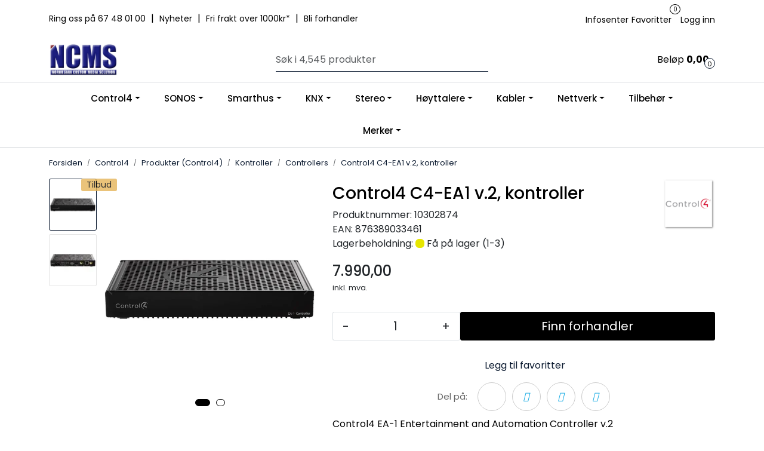

--- FILE ---
content_type: text/html; charset=UTF-8
request_url: https://www.ncms.no/control4-c4-ea1-v-2-kontroller
body_size: 26447
content:
<!DOCTYPE html>
<html lang="nb" data-bs-theme="light">
<head>
             
<!-- START /modules/meta -->
<title>Control4 C4-EA1 v.2, kontroller NCMS</title>
<meta name="generator" content="Gurusoft Ecommerce">
<meta name="viewport" content="width=device-width, initial-scale=1.0">
<meta http-equiv="content-type" content="text/html; charset=UTF-8">
<meta http-equiv="X-UA-Compatible" content="IE=edge">

<meta name="description" content="Control4 EA-1 Entertainment and Automation Controller v.2">

<meta name="robots" content="index,follow">

<link rel="canonical" href="https://www.ncms.no/control4-c4-ea1-v-2-kontroller">

<meta name="google" content="notranslate">

<meta property="og:site_name" content="NCMS">
<meta property="og:url" content="https://www.ncms.no/control4-c4-ea1-v-2-kontroller">
<meta property="og:title" content="Control4 C4-EA1 v.2, kontroller NCMS">
<meta property="og:type" content="product">
<meta property="og:description" content="Control4 EA-1 Entertainment and Automation Controller v.2">
<meta property="og:image" content="https://res.cloudinary.com/ncms-webportal-b2b/image/upload/f_auto,q_auto/v1744462192/p_10302874_default_1">
<meta property="og:image:url" content="https://res.cloudinary.com/ncms-webportal-b2b/image/upload/f_auto,q_auto/v1744462192/p_10302874_default_1">
<meta property="og:image:secure_url" content="https://res.cloudinary.com/ncms-webportal-b2b/image/upload/f_auto,q_auto/v1744462192/p_10302874_default_1">

<!-- END /modules/meta -->

             
<!-- START /modules/includes-head -->

         
<!-- START /modules/components/favicon -->

<link rel="icon" type="image/png" href="/themes/images/blank.png.png">
<link rel="apple-touch-icon" href="/themes/images/blank.png.png">

<!-- END /modules/components/favicon -->



             
<!-- START /modules/components/includes-head-cookie-information -->

    <script id="CookieConsent" type="text/javascript" src="https://policy.app.cookieinformation.com/uc.js" data-culture="NB" data-gcm-version="2.0"></script>
    <script>window.addEventListener('CookieInformationConsentGiven',function(event){if(CookieInformation.getConsentGivenFor('cookie_cat_marketing')){window.dataLayer=window.dataLayer||[];dataLayer.push({"ecomm_prodid":"10302874","ecomm_pagetype":"product"});(function(w,d,s,l,i){w[l]=w[l]||[];w[l].push({'gtm.start':new Date().getTime(),event:'gtm.js'});var f=d.getElementsByTagName(s)[0],j=d.createElement(s),dl=l!='dataLayer'?'&l='+l:'';j.async=true;j.src='//www.googletagmanager.com/gtm.js?id='+i+dl;f.parentNode.insertBefore(j,f);})(window,document,'script','dataLayer','GTM-TDXJK62');}},false);</script>

<!-- END /modules/components/includes-head-cookie-information -->

<link href="/themes/stylesheet/fontawesome/css/A.fontawesome.min.css,qv=202601191410.pagespeed.cf.D8UCoWnw13.css" rel="stylesheet preload" as="style">
<link href="/themes/stylesheet/fontawesome/css/A.solid.min.css,qv=202601191410.pagespeed.cf.Cs5V7vkY69.css" rel="stylesheet preload" as="style">
<link href="/themes/stylesheet/fontawesome/css/A.light.min.css,qv=202601191410.pagespeed.cf.fTn3z4osB6.css" rel="stylesheet preload" as="style">
<link href="/themes/stylesheet/fontawesome/css/A.brands.min.css,qv=202601191410.pagespeed.cf.DwH4JASgjD.css" rel="stylesheet preload" as="style">
<link href="/themes/stylesheet/fontawesome/css/A.v5-font-face.min.css,qv=202601191410.pagespeed.cf.s8d3FpsWGt.css" rel="stylesheet preload" as="style">
<link href="/themes/stylesheet/owlCarousel,_owl.carousel.min.css,qv==202601191410+stylesheet.css+fancybox,_jquery.fancybox.min.css.pagespeed.cc.2VT_qjtYDc.css" rel="stylesheet"/>



                        

    <style>.page-element-image,.article-element-image{img {
		width: 100%;
	}
}</style>


<!-- END /includes/stylesheet/product.vm -->
             
<!-- START /modules/includes-head-custom -->


<!-- END /modules/includes-head-custom -->

    </head>
<body><noscript><meta HTTP-EQUIV="refresh" content="0;url='https://www.ncms.no/control4-c4-ea1-v-2-kontroller?PageSpeed=noscript'" /><style><!--table,div,span,font,p{display:none} --></style><div style="display:block">Please click <a href="https://www.ncms.no/control4-c4-ea1-v-2-kontroller?PageSpeed=noscript">here</a> if you are not redirected within a few seconds.</div></noscript>
             
<!-- START /modules/components/skip-to-main-content -->

<a id="skip-main" class="btn btn-primary visually-hidden-focusable" href="#columns">Skip to main content</a>

<!-- END /modules/components/skip-to-main-content -->

                 <noscript><iframe src="https://www.googletagmanager.com/ns.html?id=GTM-TDXJK62" height="0" width="0" style="display:none;visibility:hidden"></iframe></noscript>

    <main id="page">

        <!--[if lt IE 7]>
        <p class="chromeframe">You are using an <strong>outdated</strong> browser. Please <a href="http://browsehappy.com/">upgrade your browser</a> or <a href="http://www.google.com/chromeframe/?redirect=true">activate Google Chrome Frame</a> to improve your experience.</p>
        <![endif]-->

                             
<!-- START /modules/components/header-sales -->


<!-- END /modules/components/header-sales -->
        
                 
<!-- START /modules/components/scroll-to-top -->

<div class="scrollToTop">
    <div id="back-text">
        <span>Til toppen</span>
    </div>

    <i class="fa-light fa-angle-up" aria-hidden="true"></i>
</div>

<!-- END /modules/components/scroll-to-top -->
                 
<!-- START /modules/components/top-menu-admin -->

<div data-ajax_target="top-admin-menu" data-entity-type="product" data-entity-id="10278" data-edit=""></div>

<!-- END /modules/components/top-menu-admin -->
                 
<!-- START /modules/components/announcement-bar -->


<!-- END /modules/components/announcement-bar -->
                 
<!-- START /modules/components/top-menu -->

<div class="d-none d-lg-block top-menu-row">
    <div class="container">
        <div class="row align-items-center">
            <div class="col-7 col-xl-6">
                <div class="top-menu-row__link-menu">
                             
<!-- START /modules/components/top-links -->

    <a href="/infosenter" target="_self">
                Ring oss på 67 48 01 00
    </a>

    	    <span class="separator">|</span>
        <a href="/productcategory?id=10427" target="_self">
                Nyheter
    </a>

    	    <span class="separator">|</span>
        <a href="/frakt-og-levering" target="_self">
                Fri frakt over 1000kr*
    </a>

    	    <span class="separator">|</span>
        <a href="/login?action=register#registerTarget" target="_self">
                Bli forhandler
    </a>

    
<!-- END /modules/components/top-links -->
                </div>
            </div>

            <div class="col-5 col-xl-6">
                <div class="top-menu-row__icon-menu">
                             
<!-- START /modules/components/locale-button-desktop -->


<!-- END /modules/components/locale-button-desktop -->
                             
<!-- START /modules/components/info-button-desktop -->

    <div class="info-button-desktop">
                <a href="infosenter">
            <i class="fa-light fa-circle-info" aria-hidden="true"></i>
            <span class="d-none d-xl-inline-block">Infosenter</span>
        </a>
    </div>

<!-- END /modules/components/info-button-desktop -->
                             
<!-- START /modules/components/favorite-button-desktop -->

    <div class="favorite-button-desktop">
        <span class="favorite-quantity" data-ajax_target="favorites-size">
                    </span>

        <a href="favorites" class="favorite-userbutton">
            <i class="fa-light fa-heart" aria-hidden="true"></i>
            <span class="d-none d-xl-inline-block">Favoritter</span>
        </a>
    </div>

<!-- END /modules/components/favorite-button-desktop -->
                             
<!-- START /modules/components/user-button-desktop -->

<div class="user-button-desktop">
			<a href="login">
			<i class="fa-light fa-lock" aria-hidden="true"></i>
			<span class="d-none d-xl-inline-block">Logg inn</span>
		</a>
	</div>

<!-- END /modules/components/user-button-desktop -->
                </div>
            </div>
        </div>
    </div>
</div>

<!-- END /modules/components/user-button-desktop -->

                 
<!-- START /modules/header -->

<header id="header" class="sticky-top">
    <div id="sticky-desktop" class="d-none d-lg-block">
                 
<!-- START /modules/components/header-desktop -->

<div id="topbar">
    <div class="desktop d-none d-lg-block">
        <div class="container">
            <div class="row align-items-center">
                <div class="col-lg-4 col-xl-4">
                             
<!-- START /modules/components/header-desktop-logo -->

<div id="logo-theme">
    <a class="d-flex" href="/"><img src="https://res.cloudinary.com/ncms-webportal-b2b/image/upload/f_auto,q_auto/v1740473424/g_logo_default_1" class="img-fluid" alt="NCMS" height="55" itemprop="logo"></a>
</div>

<!-- END /modules/components/header-desktop-logo -->
                </div>

                <div class="col-lg-5 col-xl-4">
                             
<!-- START /modules/components/header-desktop-search -->

<div class="search-bar" itemscope itemtype="http://schema.org/WebSite">
    <meta itemprop="url" content="https://www.ncms.no">
    <form action="search" method="get" accept-charset="UTF-8" itemprop="potentialAction" itemscope itemtype="http://schema.org/SearchAction">
        <meta itemprop="target" content="https://www.ncms.no/search?action=search&q={q}">
        <input type="hidden" name="action" value="search">

        <div class="input-group">
            <input type="text" name="q" placeholder="Søk i 4,545 produkter" class="suggest form-control" aria-label="Søk" required itemprop="query-input" autocomplete="off" data-action="incremental-search" data-content-target="incremental-search-desktop">
            <button class="btn button-search" type="submit" aria-label="Søk">
                <i class="fa-light fa-magnifying-glass" aria-hidden="true"></i>
                <i class="fa-light fa-spinner-third fa-spin" hidden aria-hidden="true"></i>
            </button>
        </div>
    </form>
    <div class="incremental-search-content desktop" data-content="incremental-search-desktop"></div>
</div>

<!-- END /modules/components/header-desktop-search -->
                </div>

                <div class="col-lg-3 col-xl-4">
                    <div class="basket-button-desktop">
                                 
<!-- START /modules/components/basket-button-desktop -->

<div class="large-cart">
    <div class="large-cart__price">
        Beløp
        <span class="large-cart__price-amount" data-ajax_target="basket-amount"></span>
    </div>
    <div class="large-cart__icon">
        <div class="large-cart__amount" data-ajax_target="basket-size"></div>
        <a href="basket" title="Gå til handlevogn">
            <i class="fa-light fa-cart-shopping" aria-hidden="true"></i>
        </a>
    </div>
</div>

<!-- END /modules/components/basket-button-desktop -->
                    </div>
                </div>
            </div>
        </div>
    </div>
</div>

<nav id="desktop_menu" class="navbar navbar-expand-lg">
             
<!-- START /modules/components/category-menu-desktop -->

<div class="container justify-content-center">
    <ul class="navbar-nav collapse navbar-collapse flex-wrap justify-content-center align-items-center">
                    <li class="nav-item  dropdown dropdown-xl-trigger deeper " data-category_id="10224">
                <a class="dropdown-toggle nav-link" href="control4">Control4</a>

                                    <div class="dropdown-menu dropdown-xl-content">
                        <div class="container category-sub-menu">
                                                        
                                <div class="category-sub-menu-content">
                                    <a href="smart-home-os-3" title="Smart Home OS 3">Smart Home OS 3</a>

                                                                            <ul class="category-sub-sub-menu-content">
                                                                                                                                        <li>
                                                    <a href="kontroll-pa-hele-hjemmet-control4-">Kontroll på hele hjemmet</a>
                                                </li>
                                                                                            <li>
                                                    <a href="smart-lysstyring-control4-">Smart lysstyring</a>
                                                </li>
                                                                                            <li>
                                                    <a href="ringeklokke--adgangskontroll-control4-">Ringeklokke / Adgangskontroll</a>
                                                </li>
                                                                                            <li>
                                                    <a href="hjemmekino-control4-">Hjemmekino</a>
                                                </li>
                                                                                            <li>
                                                    <a href="lyd-i-flere-rom-control4-">Lyd i flere rom</a>
                                                </li>
                                                                                            <li>
                                                    <a href="halo-fjernkontroll">HALO fjernkontroll</a>
                                                </li>
                                                                                            <li>
                                                    <a href="stemmestyring-control4-">Stemmestyring</a>
                                                </li>
                                                                                            <li>
                                                    <a href="sikkerhet-control4-">Sikkerhet</a>
                                                </li>
                                                                                            <li>
                                                    <a href="belysning-vibrant-lighting">LED-belysning</a>
                                                </li>
                                                                                    </ul>
                                                                    </div>
                            
                                <div class="category-sub-menu-content">
                                    <a href="produkter-control4-" title="Produkter (Control4)">Produkter (Control4)</a>

                                                                            <ul class="category-sub-sub-menu-content">
                                                                                                                                        <li>
                                                    <a href="controller">Kontroller</a>
                                                </li>
                                                                                            <li>
                                                    <a href="comfort">Comfort</a>
                                                </li>
                                                                                            <li>
                                                    <a href="power">Power</a>
                                                </li>
                                                                                    </ul>
                                                                    </div>
                            
                                <div class="category-sub-menu-content">
                                    <a href="lighting" title="Lighting">Lighting</a>

                                                                            <ul class="category-sub-sub-menu-content">
                                                                                                                                        <li>
                                                    <a href="wireless-lighting">Wireless Lighting</a>
                                                </li>
                                                                                            <li>
                                                    <a href="centralized-lighting">Centralized Lighting</a>
                                                </li>
                                                                                            <li>
                                                    <a href="lighting-accessories">Lighting Accessories</a>
                                                </li>
                                                                                            <li>
                                                    <a href="vibrant-lighting">Vibrant Lighting</a>
                                                </li>
                                                                                    </ul>
                                                                    </div>
                            
                                <div class="category-sub-menu-content">
                                    <a href="audio-video" title="Audio/Video">Audio/Video</a>

                                                                            <ul class="category-sub-sub-menu-content">
                                                                                                                                        <li>
                                                    <a href="amplifiers-2">Amplifiers</a>
                                                </li>
                                                                                            <li>
                                                    <a href="av-processing">AV Processing</a>
                                                </li>
                                                                                            <li>
                                                    <a href="av-switches">AV Switches</a>
                                                </li>
                                                                                            <li>
                                                    <a href="extenders-receivers">Extenders/Receivers</a>
                                                </li>
                                                                                            <li>
                                                    <a href="media-over-ip">Media over IP</a>
                                                </li>
                                                                                            <li>
                                                    <a href="miscellaneous">Miscellaneous</a>
                                                </li>
                                                                                            <li>
                                                    <a href="projection-screens">Lerret</a>
                                                </li>
                                                                                            <li>
                                                    <a href="wireless-audio">Wireless Audio</a>
                                                </li>
                                                                                            <li>
                                                    <a href="speakers">Speakers (Control4)</a>
                                                </li>
                                                                                    </ul>
                                                                    </div>
                            
                                <div class="category-sub-menu-content">
                                    <a href="security" title="Security">Security</a>

                                                                            <ul class="category-sub-sub-menu-content">
                                                                                                                                        <li>
                                                    <a href="door-station">Door Station</a>
                                                </li>
                                                                                            <li>
                                                    <a href="sensors--contact-io">Sensors & Contact IO</a>
                                                </li>
                                                                                            <li>
                                                    <a href="security-accessories">Security Accessories</a>
                                                </li>
                                                                                    </ul>
                                                                    </div>
                            
                                <div class="category-sub-menu-content">
                                    <a href="surveillance" title="Surveillance">Surveillance</a>

                                                                            <ul class="category-sub-sub-menu-content">
                                                                                                                                        <li>
                                                    <a href="ip-camera">IP Camera</a>
                                                </li>
                                                                                            <li>
                                                    <a href="nvr--encoders">NVR & Encoders</a>
                                                </li>
                                                                                            <li>
                                                    <a href="surveillance-accessories">Surveillance Accessories</a>
                                                </li>
                                                                                    </ul>
                                                                    </div>
                            
                                <div class="category-sub-menu-content">
                                    <a href="networking" title="Networking">Networking</a>

                                                                            <ul class="category-sub-sub-menu-content">
                                                                                                                                        <li>
                                                    <a href="routers">Routers</a>
                                                </li>
                                                                                            <li>
                                                    <a href="switches">Switches</a>
                                                </li>
                                                                                            <li>
                                                    <a href="wireless">Wireless</a>
                                                </li>
                                                                                            <li>
                                                    <a href="pdus">PDUs</a>
                                                </li>
                                                                                            <li>
                                                    <a href="accessories">Accessories</a>
                                                </li>
                                                                                    </ul>
                                                                    </div>
                            
                                <div class="category-sub-menu-content">
                                    <a href="mounts" title="Mounts">Mounts</a>

                                                                            <ul class="category-sub-sub-menu-content">
                                                                                                                                        <li>
                                                    <a href="veggfeste">Strong Veggfeste</a>
                                                </li>
                                                                                            <li>
                                                    <a href="veggboks">Strong Veggboks</a>
                                                </li>
                                                                                            <li>
                                                    <a href="racks">Racks</a>
                                                </li>
                                                                                    </ul>
                                                                    </div>
                            
                                <div class="category-sub-menu-content">
                                    <a href="home-communication" title="Home Communication">Home Communication</a>

                                                                            <ul class="category-sub-sub-menu-content">
                                                                                                                                        <li>
                                                    <a href="door-station">Door Station</a>
                                                </li>
                                                                                            <li>
                                                    <a href="touch-screens">Touch Screens</a>
                                                </li>
                                                                                    </ul>
                                                                    </div>
                            
                                <div class="category-sub-menu-content">
                                    <a href="interfaces" title="Interfaces">Interfaces</a>

                                                                            <ul class="category-sub-sub-menu-content">
                                                                                                                                        <li>
                                                    <a href="touch-screens">Touch Screens</a>
                                                </li>
                                                                                            <li>
                                                    <a href="remote-controls">Remote Controls</a>
                                                </li>
                                                                                            <li>
                                                    <a href="remote-control-accessories">Remote Control Accessories</a>
                                                </li>
                                                                                            <li>
                                                    <a href="touch-screen-accessories">Touch Screen Accessories</a>
                                                </li>
                                                                                    </ul>
                                                                    </div>
                                                    </div>
                    </div>
                            </li>
                    <li class="nav-item  dropdown dropdown-xl-trigger deeper " data-category_id="10545">
                <a class="dropdown-toggle nav-link" href="sonos">SONOS</a>

                                    <div class="dropdown-menu dropdown-xl-content">
                        <div class="container category-sub-menu">
                                                        
                                <div class="category-sub-menu-content">
                                    <a href="sonos-hoyttalere" title="SONOS Høyttalere">SONOS Høyttalere</a>

                                                                    </div>
                            
                                <div class="category-sub-menu-content">
                                    <a href="sonos-hjemmekino" title="SONOS Hjemmekino">SONOS Hjemmekino</a>

                                                                    </div>
                            
                                <div class="category-sub-menu-content">
                                    <a href="sonos-komponenter" title="SONOS Komponenter">SONOS Komponenter</a>

                                                                    </div>
                            
                                <div class="category-sub-menu-content">
                                    <a href="sonos-profesjonell" title="SONOS Profesjonell">SONOS Profesjonell</a>

                                                                    </div>
                            
                                <div class="category-sub-menu-content">
                                    <a href="sonos-by-sonance" title="SONOS by Sonance">SONOS by Sonance</a>

                                                                    </div>
                            
                                <div class="category-sub-menu-content">
                                    <a href="sonos-tilbehor" title="SONOS Tilbehør">SONOS Tilbehør</a>

                                                                    </div>
                            
                                <div class="category-sub-menu-content">
                                    <a href="sonos-ace" title="SONOS Hodetelefoner">SONOS Hodetelefoner</a>

                                                                    </div>
                                                    </div>
                    </div>
                            </li>
                    <li class="nav-item  dropdown dropdown-xl-trigger deeper " data-category_id="10011">
                <a class="dropdown-toggle nav-link" href="smarthus">Smarthus</a>

                                    <div class="dropdown-menu dropdown-xl-content">
                        <div class="container category-sub-menu">
                                                        
                                <div class="category-sub-menu-content">
                                    <a href="lyd" title="Lyd">Lyd</a>

                                                                            <ul class="category-sub-sub-menu-content">
                                                                                                                                        <li>
                                                    <a href="multirom">Multirom</a>
                                                </li>
                                                                                            <li>
                                                    <a href="chromecast-built-in">Chromecast built-in</a>
                                                </li>
                                                                                            <li>
                                                    <a href="musikkstreamer">Musikkstreamer</a>
                                                </li>
                                                                                            <li>
                                                    <a href="tradlost-1">Trådløst - Lyd</a>
                                                </li>
                                                                                    </ul>
                                                                    </div>
                            
                                <div class="category-sub-menu-content">
                                    <a href="bilde" title="Bilde">Bilde</a>

                                                                            <ul class="category-sub-sub-menu-content">
                                                                                                                                        <li>
                                                    <a href="av-over-ip">AV over IP</a>
                                                </li>
                                                                                            <li>
                                                    <a href="hdmi-bildematrise">HDMI bildematrise</a>
                                                </li>
                                                                                            <li>
                                                    <a href="hdmi-extender">HDMI extender</a>
                                                </li>
                                                                                            <li>
                                                    <a href="hdmi-switch">HDMI switch</a>
                                                </li>
                                                                                            <li>
                                                    <a href="hdmi-splitter">HDMI splitter</a>
                                                </li>
                                                                                            <li>
                                                    <a href="tv-heis">TV-heis</a>
                                                </li>
                                                                                            <li>
                                                    <a href="projection-screens">Lerret</a>
                                                </li>
                                                                                            <li>
                                                    <a href="veggfeste-tv">Veggfeste TV</a>
                                                </li>
                                                                                    </ul>
                                                                    </div>
                            
                                <div class="category-sub-menu-content">
                                    <a href="betjening" title="Betjening">Betjening</a>

                                                                            <ul class="category-sub-sub-menu-content">
                                                                                                                                        <li>
                                                    <a href="brytere">Brytere</a>
                                                </li>
                                                                                            <li>
                                                    <a href="touch-screen">Touch screen</a>
                                                </li>
                                                                                            <li>
                                                    <a href="ipad-nettbrett-feste">Nettbrett</a>
                                                </li>
                                                                                    </ul>
                                                                    </div>
                            
                                <div class="category-sub-menu-content">
                                    <a href="lys" title="Lysstyring">Lysstyring</a>

                                                                            <ul class="category-sub-sub-menu-content">
                                                                                                                                        <li>
                                                    <a href="tradlost-lys-">Trådløst</a>
                                                </li>
                                                                                            <li>
                                                    <a href="bussystemer">Bussystemer</a>
                                                </li>
                                                                                            <li>
                                                    <a href="dali">DALI</a>
                                                </li>
                                                                                            <li>
                                                    <a href="knx-3">KNX</a>
                                                </li>
                                                                                            <li>
                                                    <a href="dmx">DMX</a>
                                                </li>
                                                                                    </ul>
                                                                    </div>
                            
                                <div class="category-sub-menu-content">
                                    <a href="varme" title="Varme / Kjøling">Varme / Kjøling</a>

                                                                            <ul class="category-sub-sub-menu-content">
                                                                                                                                        <li>
                                                    <a href="elektrisk-gulvvarme">Elektrisk gulvvarme</a>
                                                </li>
                                                                                            <li>
                                                    <a href="vannbaren-varme">Vannbåren varme</a>
                                                </li>
                                                                                            <li>
                                                    <a href="kjoling">Kjøling</a>
                                                </li>
                                                                                            <li>
                                                    <a href="tilbehor-varme">Tilbehør varme / kjøling</a>
                                                </li>
                                                                                    </ul>
                                                                    </div>
                            
                                <div class="category-sub-menu-content">
                                    <a href="sikkerhet" title="Sikkerhet / Adgangskontroll">Sikkerhet / Adgangskontroll</a>

                                                                            <ul class="category-sub-sub-menu-content">
                                                                                                                                        <li>
                                                    <a href="ip-kamera">IP-kamera</a>
                                                </li>
                                                                                            <li>
                                                    <a href="opptaker-nvr-">Opptaker (NVR)</a>
                                                </li>
                                                                                            <li>
                                                    <a href="ringeklokke">Ringeklokke</a>
                                                </li>
                                                                                            <li>
                                                    <a href="bevegelsessensor">Bevegelsessensor</a>
                                                </li>
                                                                                    </ul>
                                                                    </div>
                            
                                <div class="category-sub-menu-content">
                                    <a href="gardiner" title="Solskjerming">Solskjerming</a>

                                                                            <ul class="category-sub-sub-menu-content">
                                                                                                                                        <li>
                                                    <a href="persiennestyring">Persiennestyring</a>
                                                </li>
                                                                                            <li>
                                                    <a href="qmotion">Qmotion</a>
                                                </li>
                                                                                    </ul>
                                                                    </div>
                            
                                <div class="category-sub-menu-content">
                                    <a href="installasjonsmateriell" title="Installasjonsmateriell">Installasjonsmateriell</a>

                                                                            <ul class="category-sub-sub-menu-content">
                                                                                                                                        <li>
                                                    <a href="vegguttak">Vegguttak</a>
                                                </li>
                                                                                            <li>
                                                    <a href="signal-og-hoyttalerplugger">Signal og Høyttalerplugger</a>
                                                </li>
                                                                                            <li>
                                                    <a href="installasjonskabel">Installasjonskabel</a>
                                                </li>
                                                                                            <li>
                                                    <a href="ir-produkter">IR-produkter</a>
                                                </li>
                                                                                            <li>
                                                    <a href="hdmi-kabel">HDMI-kabel</a>
                                                </li>
                                                                                    </ul>
                                                                    </div>
                            
                                <div class="category-sub-menu-content">
                                    <a href="styresystemer" title="Styresystemer">Styresystemer</a>

                                                                            <ul class="category-sub-sub-menu-content">
                                                                                                                                        <li>
                                                    <a href="control4">Control4</a>
                                                </li>
                                                                                            <li>
                                                    <a href="knx-3">KNX</a>
                                                </li>
                                                                                    </ul>
                                                                    </div>
                            
                                <div class="category-sub-menu-content">
                                    <a href="led-belysning" title="LED-belysning">LED-belysning</a>

                                                                            <ul class="category-sub-sub-menu-content">
                                                                                                                                        <li>
                                                    <a href="led-striper">LED-striper</a>
                                                </li>
                                                                                            <li>
                                                    <a href="profiler--deksler">Profiler / Deksler</a>
                                                </li>
                                                                                            <li>
                                                    <a href="tilbehor--koblinger">Tilbehør / Koblinger</a>
                                                </li>
                                                                                            <li>
                                                    <a href="styring--led-drivere">Styring / LED-drivere</a>
                                                </li>
                                                                                    </ul>
                                                                    </div>
                                                    </div>
                    </div>
                            </li>
                    <li class="nav-item  dropdown dropdown-xl-trigger deeper " data-category_id="10523">
                <a class="dropdown-toggle nav-link" href="knx-3">KNX</a>

                                    <div class="dropdown-menu dropdown-xl-content">
                        <div class="container category-sub-menu">
                                                        
                                <div class="category-sub-menu-content">
                                    <a href="systemenheter-knx-" title="Systemenheter (KNX)">Systemenheter (KNX)</a>

                                                                    </div>
                            
                                <div class="category-sub-menu-content">
                                    <a href="nettverk--grensesnitt-knx-" title="Nettverk / Grensesnitt (KNX)">Nettverk / Grensesnitt (KNX)</a>

                                                                    </div>
                            
                                <div class="category-sub-menu-content">
                                    <a href="dimmer-knx-" title="Dimmer (KNX)">Dimmer (KNX)</a>

                                                                    </div>
                            
                                <div class="category-sub-menu-content">
                                    <a href="universal-interface-knx-" title="Universal Interface (KNX)">Universal Interface (KNX)</a>

                                                                    </div>
                            
                                <div class="category-sub-menu-content">
                                    <a href="binarinngang-knx-" title="Binærinngang (KNX)">Binærinngang (KNX)</a>

                                                                    </div>
                            
                                <div class="category-sub-menu-content">
                                    <a href="binarutgang-knx-" title="Binærutgang (KNX)">Binærutgang (KNX)</a>

                                                                    </div>
                            
                                <div class="category-sub-menu-content">
                                    <a href="hvac-knx-" title="HVAC (KNX)">HVAC (KNX)</a>

                                                                    </div>
                            
                                <div class="category-sub-menu-content">
                                    <a href="sensor--bevegelsemelder-knx-" title="Sensor / Bevegelsemelder (KNX)">Sensor / Bevegelsemelder (KNX)</a>

                                                                    </div>
                            
                                <div class="category-sub-menu-content">
                                    <a href="persienne-knx-" title="Persienne (KNX)">Persienne (KNX)</a>

                                                                    </div>
                            
                                <div class="category-sub-menu-content">
                                    <a href="termostat-knx-" title="Termostat (KNX)">Termostat (KNX)</a>

                                                                    </div>
                            
                                <div class="category-sub-menu-content">
                                    <a href="bryter-knx-" title="Bryter (KNX)">Bryter (KNX)</a>

                                                                    </div>
                            
                                <div class="category-sub-menu-content">
                                    <a href="tilbehor-knx-" title="Tilbehør (KNX)">Tilbehør (KNX)</a>

                                                                    </div>
                            
                                <div class="category-sub-menu-content">
                                    <a href="kombimodul-knx-" title="Kombimodul (KNX)">Kombimodul (KNX)</a>

                                                                    </div>
                            
                                <div class="category-sub-menu-content">
                                    <a href="maler-knx-" title="Måler (KNX)">Måler (KNX)</a>

                                                                    </div>
                                                    </div>
                    </div>
                            </li>
                    <li class="nav-item  dropdown dropdown-xl-trigger deeper " data-category_id="10008">
                <a class="dropdown-toggle nav-link" href="stereo">Stereo</a>

                                    <div class="dropdown-menu dropdown-xl-content">
                        <div class="container category-sub-menu">
                                                        
                                <div class="category-sub-menu-content">
                                    <a href="forforsterker" title="Forforsterker">Forforsterker</a>

                                                                    </div>
                            
                                <div class="category-sub-menu-content">
                                    <a href="effektforsterker" title="Effektforsterker">Effektforsterker</a>

                                                                    </div>
                            
                                <div class="category-sub-menu-content">
                                    <a href="integrert" title="Integrert">Integrert</a>

                                                                    </div>
                            
                                <div class="category-sub-menu-content">
                                    <a href="dac" title="DAC">DAC</a>

                                                                    </div>
                            
                                <div class="category-sub-menu-content">
                                    <a href="streaming" title="Streaming">Streaming</a>

                                                                    </div>
                            
                                <div class="category-sub-menu-content">
                                    <a href="riaa-trinn" title="RIAA-trinn">RIAA-trinn</a>

                                                                    </div>
                                                    </div>
                    </div>
                            </li>
                    <li class="nav-item  dropdown dropdown-xl-trigger deeper " data-category_id="10009">
                <a class="dropdown-toggle nav-link" href="hoyttalere">Høyttalere</a>

                                    <div class="dropdown-menu dropdown-xl-content">
                        <div class="container category-sub-menu">
                                                        
                                <div class="category-sub-menu-content">
                                    <a href="gulvstaende" title="Gulvstående">Gulvstående</a>

                                                                    </div>
                            
                                <div class="category-sub-menu-content">
                                    <a href="kompakt-stativ" title="Kompakt / Stativ">Kompakt / Stativ</a>

                                                                    </div>
                            
                                <div class="category-sub-menu-content">
                                    <a href="lydplanke" title="Lydplanke / Center">Lydplanke / Center</a>

                                                                    </div>
                            
                                <div class="category-sub-menu-content">
                                    <a href="pa-vegg" title="På vegg">På vegg</a>

                                                                    </div>
                            
                                <div class="category-sub-menu-content">
                                    <a href="pendel" title="Pendel">Pendel</a>

                                                                    </div>
                            
                                <div class="category-sub-menu-content">
                                    <a href="subwoofer" title="Subwoofer">Subwoofer</a>

                                                                    </div>
                            
                                <div class="category-sub-menu-content">
                                    <a href="innbygging" title="Innbygging">Innbygging</a>

                                                                    </div>
                            
                                <div class="category-sub-menu-content">
                                    <a href="100v" title="Butikk / Restaurantlyd">Butikk / Restaurantlyd</a>

                                                                    </div>
                            
                                <div class="category-sub-menu-content">
                                    <a href="utendors" title="Utendørs">Utendørs</a>

                                                                    </div>
                            
                                <div class="category-sub-menu-content">
                                    <a href="tradlos-hoyttaler" title="Trådløs høyttaler">Trådløs høyttaler</a>

                                                                    </div>
                                                    </div>
                    </div>
                            </li>
                    <li class="nav-item  dropdown dropdown-xl-trigger deeper " data-category_id="10010">
                <a class="dropdown-toggle nav-link" href="kabler">Kabler</a>

                                    <div class="dropdown-menu dropdown-xl-content">
                        <div class="container category-sub-menu">
                                                        
                                <div class="category-sub-menu-content">
                                    <a href="signalkabel" title="Signalkabel">Signalkabel</a>

                                                                    </div>
                            
                                <div class="category-sub-menu-content">
                                    <a href="digitalkabel" title="Digitalkabel">Digitalkabel</a>

                                                                    </div>
                            
                                <div class="category-sub-menu-content">
                                    <a href="usb-kabel" title="USB-kabel">USB-kabel</a>

                                                                    </div>
                            
                                <div class="category-sub-menu-content">
                                    <a href="hoyttalerkabel" title="Høyttalerkabel">Høyttalerkabel</a>

                                                                    </div>
                            
                                <div class="category-sub-menu-content">
                                    <a href="hdmi-kabel" title="HDMI-kabel">HDMI-kabel</a>

                                                                    </div>
                            
                                <div class="category-sub-menu-content">
                                    <a href="hodetelefonkabel" title="Hodetelefonkabel">Hodetelefonkabel</a>

                                                                    </div>
                            
                                <div class="category-sub-menu-content">
                                    <a href="tonearmkabel" title="Tonearmkabel">Tonearmkabel</a>

                                                                    </div>
                            
                                <div class="category-sub-menu-content">
                                    <a href="subwooferkabel" title="Subwooferkabel">Subwooferkabel</a>

                                                                    </div>
                            
                                <div class="category-sub-menu-content">
                                    <a href="stromkabel" title="Strømkabel">Strømkabel</a>

                                                                    </div>
                            
                                <div class="category-sub-menu-content">
                                    <a href="bananplugger-spader" title="Bananplugger & Spader">Bananplugger & Spader</a>

                                                                    </div>
                                                    </div>
                    </div>
                            </li>
                    <li class="nav-item  dropdown dropdown-xl-trigger deeper " data-category_id="10013">
                <a class="dropdown-toggle nav-link" href="wifi-nettverk">Nettverk</a>

                                    <div class="dropdown-menu dropdown-xl-content">
                        <div class="container category-sub-menu">
                                                        
                                <div class="category-sub-menu-content">
                                    <a href="router" title="Router">Router</a>

                                                                            <ul class="category-sub-sub-menu-content">
                                                                                                                                        <li>
                                                    <a href="router-1">Router &quot;Wifi & Nettverk&quot;</a>
                                                </li>
                                                                                            <li>
                                                    <a href="router-m-wifi">Router m/WiFi</a>
                                                </li>
                                                                                    </ul>
                                                                    </div>
                            
                                <div class="category-sub-menu-content">
                                    <a href="switch" title="Switch">Switch</a>

                                                                            <ul class="category-sub-sub-menu-content">
                                                                                                                                        <li>
                                                    <a href="unmanaged-1">Unmanaged</a>
                                                </li>
                                                                                            <li>
                                                    <a href="websmart">Websmart</a>
                                                </li>
                                                                                            <li>
                                                    <a href="managed-1">Managed</a>
                                                </li>
                                                                                            <li>
                                                    <a href="poe-1">PoE</a>
                                                </li>
                                                                                    </ul>
                                                                    </div>
                            
                                <div class="category-sub-menu-content">
                                    <a href="tradlost" title="Trådløst">Trådløst</a>

                                                                            <ul class="category-sub-sub-menu-content">
                                                                                                                                        <li>
                                                    <a href="aksesspunkt">Aksesspunkt</a>
                                                </li>
                                                                                            <li>
                                                    <a href="aksesspunkt-utendors-">Aksesspunkt (utendørs)</a>
                                                </li>
                                                                                            <li>
                                                    <a href="router-m-wifi">Router m/WiFi</a>
                                                </li>
                                                                                    </ul>
                                                                    </div>
                            
                                <div class="category-sub-menu-content">
                                    <a href="stromskinner" title="Strømskinner">Strømskinner</a>

                                                                            <ul class="category-sub-sub-menu-content">
                                                                                                                                        <li>
                                                    <a href="ip-styrt-stromskinne-pdu-">IP-styrt Strømskinne (PDU)</a>
                                                </li>
                                                                                    </ul>
                                                                    </div>
                            
                                <div class="category-sub-menu-content">
                                    <a href="ovrc" title="OvrC">OvrC</a>

                                                                            <ul class="category-sub-sub-menu-content">
                                                                                                                                        <li>
                                                    <a href="ovrc-pro">OvrC Pro</a>
                                                </li>
                                                                                            <li>
                                                    <a href="ovrc-home">OvrC Home</a>
                                                </li>
                                                                                            <li>
                                                    <a href="ovrc-ecosystem">OvrC Ecosystem</a>
                                                </li>
                                                                                    </ul>
                                                                    </div>
                                                    </div>
                    </div>
                            </li>
                    <li class="nav-item  dropdown dropdown-xl-trigger deeper " data-category_id="10022">
                <a class="dropdown-toggle nav-link" href="tilbehor">Tilbehør</a>

                                    <div class="dropdown-menu dropdown-xl-content">
                        <div class="container category-sub-menu">
                                                        
                                <div class="category-sub-menu-content">
                                    <a href="veggfeste-tv" title="Veggfeste TV">Veggfeste TV</a>

                                                                            <ul class="category-sub-sub-menu-content">
                                                                                                                                        <li>
                                                    <a href="manuelt-veggfeste">Uttrekkbart veggfeste</a>
                                                </li>
                                                                                            <li>
                                                    <a href="motorisert-veggfeste">Motorisert veggfeste</a>
                                                </li>
                                                                                            <li>
                                                    <a href="veggfeste-1">Veggfeste (fast)</a>
                                                </li>
                                                                                    </ul>
                                                                    </div>
                            
                                <div class="category-sub-menu-content">
                                    <a href="tv-heis" title="TV-heis">TV-heis</a>

                                                                            <ul class="category-sub-sub-menu-content">
                                                                                                                                        <li>
                                                    <a href="opp-fra-mobel">Opp fra møbel</a>
                                                </li>
                                                                                            <li>
                                                    <a href="ned-fra-tak">Ned fra tak</a>
                                                </li>
                                                                                            <li>
                                                    <a href="opp-fra-gulv">Opp fra gulv</a>
                                                </li>
                                                                                            <li>
                                                    <a href="ut-fra-vegg">Ut fra vegg</a>
                                                </li>
                                                                                            <li>
                                                    <a href="projektorheis">Projektorheis</a>
                                                </li>
                                                                                            <li>
                                                    <a href="future-automation-bevegelige-paneler">Bevegelige paneler</a>
                                                </li>
                                                                                    </ul>
                                                                    </div>
                            
                                <div class="category-sub-menu-content">
                                    <a href="ipad-nettbrett-feste" title="Nettbrett">Nettbrett</a>

                                                                            <ul class="category-sub-sub-menu-content">
                                                                                                                                        <li>
                                                    <a href="ipad-veggmontert">iPad</a>
                                                </li>
                                                                                            <li>
                                                    <a href="samsung-nettbrett-feste">Samsung</a>
                                                </li>
                                                                                    </ul>
                                                                    </div>
                            
                                <div class="category-sub-menu-content">
                                    <a href="racks" title="Racks">Racks</a>

                                                                            <ul class="category-sub-sub-menu-content">
                                                                                                                                        <li>
                                                    <a href="rack-1">Rack</a>
                                                </li>
                                                                                            <li>
                                                    <a href="rack-accessories">Rack Accessories</a>
                                                </li>
                                                                                            <li>
                                                    <a href="tilbehor-til-sonos">Rack tilbehør til Sonos</a>
                                                </li>
                                                                                    </ul>
                                                                    </div>
                            
                                <div class="category-sub-menu-content">
                                    <a href="projection-screens" title="Lerret">Lerret</a>

                                                                            <ul class="category-sub-sub-menu-content">
                                                                                                                                        <li>
                                                    <a href="lerret-rammespent-">Lerret (Rammespent)</a>
                                                </li>
                                                                                    </ul>
                                                                    </div>
                            
                                <div class="category-sub-menu-content">
                                    <a href="installasjonsmateriell" title="Installasjonsmateriell">Installasjonsmateriell</a>

                                                                            <ul class="category-sub-sub-menu-content">
                                                                                                                                        <li>
                                                    <a href="vegguttak">Vegguttak</a>
                                                </li>
                                                                                            <li>
                                                    <a href="signal-og-hoyttalerplugger">Signal og Høyttalerplugger</a>
                                                </li>
                                                                                            <li>
                                                    <a href="installasjonskabel">Installasjonskabel</a>
                                                </li>
                                                                                            <li>
                                                    <a href="ir-produkter">IR-produkter</a>
                                                </li>
                                                                                            <li>
                                                    <a href="hdmi-kabel">HDMI-kabel</a>
                                                </li>
                                                                                    </ul>
                                                                    </div>
                            
                                <div class="category-sub-menu-content">
                                    <a href="lydpakker" title="Lydpakker">Lydpakker</a>

                                                                    </div>
                                                    </div>
                    </div>
                            </li>
                    <li class="nav-item  dropdown dropdown-xl-trigger deeper " data-category_id="10189">
                <a class="dropdown-toggle nav-link" href="merker-1">Merker</a>

                                    <div class="dropdown-menu dropdown-xl-content">
                        <div class="container category-sub-menu">
                                                        
                                <div class="category-sub-menu-content">
                                    <a href="araknis" title="Araknis">Araknis</a>

                                                                            <ul class="category-sub-sub-menu-content">
                                                                                                                                        <li>
                                                    <a href="araknis-access-points">Access Points</a>
                                                </li>
                                                                                            <li>
                                                    <a href="araknis-routers">Routers</a>
                                                </li>
                                                                                            <li>
                                                    <a href="araknis-switches">Switches</a>
                                                </li>
                                                                                            <li>
                                                    <a href="araknis-araknis-ovrc">Araknis+OvrC</a>
                                                </li>
                                                                                    </ul>
                                                                    </div>
                            
                                <div class="category-sub-menu-content">
                                    <a href="binary" title="Binary">Binary</a>

                                                                            <ul class="category-sub-sub-menu-content">
                                                                                                                                        <li>
                                                    <a href="binary-av-over-ip-moip-">Binary AV over IP (MOIP)</a>
                                                </li>
                                                                                            <li>
                                                    <a href="binary-hdmi-switch">Binary HDMI switch</a>
                                                </li>
                                                                                            <li>
                                                    <a href="binary-hdmi-extender">Binary HDMI extender</a>
                                                </li>
                                                                                            <li>
                                                    <a href="tilbehor-binary-">Binary tilbehør</a>
                                                </li>
                                                                                            <li>
                                                    <a href="binary-hdmi-kabler">Binary HDMI kabler</a>
                                                </li>
                                                                                    </ul>
                                                                    </div>
                            
                                <div class="category-sub-menu-content">
                                    <a href="blaze-by-sonance-1" title="Blaze by Sonance">Blaze by Sonance</a>

                                                                            <ul class="category-sub-sub-menu-content">
                                                                                                                                        <li>
                                                    <a href="blaze-by-sonance-powerzone-1">Blaze by Sonance PowerZone</a>
                                                </li>
                                                                                    </ul>
                                                                    </div>
                            
                                <div class="category-sub-menu-content">
                                    <a href="secoboxx" title="B-System">B-System</a>

                                                                    </div>
                            
                                <div class="category-sub-menu-content">
                                    <a href="clark-synthesis_2" title="Clark Synthesis">Clark Synthesis</a>

                                                                            <ul class="category-sub-sub-menu-content">
                                                                                                                                        <li>
                                                    <a href="clark-romperister">Clark Romperister</a>
                                                </li>
                                                                                            <li>
                                                    <a href="clark-undervannslyd">Clark Undervannslyd</a>
                                                </li>
                                                                                            <li>
                                                    <a href="clark-taktil-lyd-horselshemmede-">Clark Taktil lyd (hørselshemmede)</a>
                                                </li>
                                                                                            <li>
                                                    <a href="clark-tilbehor">Clark Synthesis tilbehør</a>
                                                </li>
                                                                                    </ul>
                                                                    </div>
                            
                                <div class="category-sub-menu-content">
                                    <a href="control4" title="Control4">Control4</a>

                                                                            <ul class="category-sub-sub-menu-content">
                                                                                                                                        <li>
                                                    <a href="smart-home-os-3">Smart Home OS 3</a>
                                                </li>
                                                                                            <li>
                                                    <a href="produkter-control4-">Produkter (Control4)</a>
                                                </li>
                                                                                            <li>
                                                    <a href="lighting">Lighting</a>
                                                </li>
                                                                                            <li>
                                                    <a href="audio-video">Audio/Video</a>
                                                </li>
                                                                                            <li>
                                                    <a href="security">Security</a>
                                                </li>
                                                                                            <li>
                                                    <a href="surveillance">Surveillance</a>
                                                </li>
                                                                                            <li>
                                                    <a href="networking">Networking</a>
                                                </li>
                                                                                            <li>
                                                    <a href="mounts">Mounts</a>
                                                </li>
                                                                                            <li>
                                                    <a href="home-communication">Home Communication</a>
                                                </li>
                                                                                            <li>
                                                    <a href="interfaces">Interfaces</a>
                                                </li>
                                                                                    </ul>
                                                                    </div>
                            
                                <div class="category-sub-menu-content">
                                    <a href="displine" title="Displine">Displine</a>

                                                                            <ul class="category-sub-sub-menu-content">
                                                                                                                                        <li>
                                                    <a href="companion-wall-home">Companion wall home</a>
                                                </li>
                                                                                            <li>
                                                    <a href="dame-wall-home">Dame wall home</a>
                                                </li>
                                                                                            <li>
                                                    <a href="companion-wall-2-0">Companion Wall</a>
                                                </li>
                                                                                            <li>
                                                    <a href="dame-wall-2-0">Dame Wall</a>
                                                </li>
                                                                                            <li>
                                                    <a href="samsung-nettbrett-feste">Samsung</a>
                                                </li>
                                                                                    </ul>
                                                                    </div>
                            
                                <div class="category-sub-menu-content">
                                    <a href="dragonfly" title="Dragonfly">Dragonfly</a>

                                                                            <ul class="category-sub-sub-menu-content">
                                                                                                                                        <li>
                                                    <a href="lerret-rammespent-">Lerret (Rammespent)</a>
                                                </li>
                                                                                    </ul>
                                                                    </div>
                            
                                <div class="category-sub-menu-content">
                                    <a href="ekinex" title="Ekinex">Ekinex</a>

                                                                            <ul class="category-sub-sub-menu-content">
                                                                                                                                        <li>
                                                    <a href="ekinex-signum">Signum</a>
                                                </li>
                                                                                            <li>
                                                    <a href="ekinex-ff-serien">FF-serien</a>
                                                </li>
                                                                                            <li>
                                                    <a href="ekinex-71-series">71-series</a>
                                                </li>
                                                                                            <li>
                                                    <a href="20venti-serien">20venti serien</a>
                                                </li>
                                                                                            <li>
                                                    <a href="del-go-serien">delégo serien</a>
                                                </li>
                                                                                            <li>
                                                    <a href="ekinex-knx-bus">KNX bus</a>
                                                </li>
                                                                                            <li>
                                                    <a href="ekinex-tech">Installasjonsfilmer</a>
                                                </li>
                                                                                    </ul>
                                                                    </div>
                            
                                <div class="category-sub-menu-content">
                                    <a href="episode" title="Episode">Episode</a>

                                                                            <ul class="category-sub-sub-menu-content">
                                                                                                                                        <li>
                                                    <a href="lcr-episode-">LCR (Episode)</a>
                                                </li>
                                                                                            <li>
                                                    <a href="surround-episode-">Surround (Episode)</a>
                                                </li>
                                                                                            <li>
                                                    <a href="outdoor-episode-">Outdoor (Episode)</a>
                                                </li>
                                                                                            <li>
                                                    <a href="standard-episode-">Standard (Episode)</a>
                                                </li>
                                                                                            <li>
                                                    <a href="point-episode-">Point (Episode)</a>
                                                </li>
                                                                                            <li>
                                                    <a href="commercial-episode-">Commercial (Episode)</a>
                                                </li>
                                                                                            <li>
                                                    <a href="amplifiers-episode-">Amplifiers (Episode)</a>
                                                </li>
                                                                                            <li>
                                                    <a href="tilbehor-episode-">Tilbehør (Episode)</a>
                                                </li>
                                                                                            <li>
                                                    <a href="home-theater-episode-">Home Theater (Episode)</a>
                                                </li>
                                                                                            <li>
                                                    <a href="core-episode-">Episode CORE serie</a>
                                                </li>
                                                                                    </ul>
                                                                    </div>
                            
                                <div class="category-sub-menu-content">
                                    <a href="ethereal" title="Ethereal">Ethereal</a>

                                                                            <ul class="category-sub-sub-menu-content">
                                                                                                                                        <li>
                                                    <a href="ethereal-hoyttalerkabel">ETHEREAL høyttalerkabel</a>
                                                </li>
                                                                                            <li>
                                                    <a href="ethereal-vegguttak">ETHEREAL Vegguttak</a>
                                                </li>
                                                                                            <li>
                                                    <a href="ethereal-elektronikk">Ethereal Elektronikk</a>
                                                </li>
                                                                                    </ul>
                                                                    </div>
                            
                                <div class="category-sub-menu-content">
                                    <a href="faradite" title="Faradite">Faradite</a>

                                                                            <ul class="category-sub-sub-menu-content">
                                                                                                                                        <li>
                                                    <a href="motion-sensor-360">Motion Sensor 360</a>
                                                </li>
                                                                                            <li>
                                                    <a href="knx-tech-tips">Faradite KNX Tech tips</a>
                                                </li>
                                                                                    </ul>
                                                                    </div>
                            
                                <div class="category-sub-menu-content">
                                    <a href="future-automation" title="Future Automation">Future Automation</a>

                                                                            <ul class="category-sub-sub-menu-content">
                                                                                                                                        <li>
                                                    <a href="future-automation-smart-vifte-kontroll">FA Smart vifte kontroll</a>
                                                </li>
                                                                                            <li>
                                                    <a href="future-automation-universalt-hoyttalerfeste-for-tv">FA Universalt høyttalerfeste for TV</a>
                                                </li>
                                                                                            <li>
                                                    <a href="future-automation-tv-fester-for-gulv-og-bord">FA TV-fester for gulv og bord</a>
                                                </li>
                                                                                            <li>
                                                    <a href="future-automation-tv-takheiser">FA TV Takheiser</a>
                                                </li>
                                                                                            <li>
                                                    <a href="future-automation-tv-heiser">FA TV-Heiser</a>
                                                </li>
                                                                                            <li>
                                                    <a href="future-automation-tv-takfeste">FA TV takfeste</a>
                                                </li>
                                                                                            <li>
                                                    <a href="future-automation-tv-veggfeste">FA TV veggfeste</a>
                                                </li>
                                                                                            <li>
                                                    <a href="fa-veggbokser">FA veggbokser</a>
                                                </li>
                                                                                    </ul>
                                                                    </div>
                            
                                <div class="category-sub-menu-content">
                                    <a href="gallo-acoustics_3" title="Gallo Acoustics">Gallo Acoustics</a>

                                                                            <ul class="category-sub-sub-menu-content">
                                                                                                                                        <li>
                                                    <a href="gallo-acoustics-profile-1">Gallo Acoustics PROFILE</a>
                                                </li>
                                                                                            <li>
                                                    <a href="gallo-acoustics-micro">Gallo Acoustics MICRO</a>
                                                </li>
                                                                                            <li>
                                                    <a href="gallo-acoustics-micro-se">Gallo Acoustics Micro SE</a>
                                                </li>
                                                                                            <li>
                                                    <a href="gallo-acoustics-a-diva-1">Gallo Acoustics A'Diva</a>
                                                </li>
                                                                                            <li>
                                                    <a href="gallo-acoustics-a-diva-se-1">Gallo Acoustics A'Diva SE</a>
                                                </li>
                                                                                            <li>
                                                    <a href="gallo-acoustics-droplet-1">Gallo Acoustics Droplet</a>
                                                </li>
                                                                                            <li>
                                                    <a href="gallo-acoustics-subwoofer-1">Gallo Acoustics Subwoofer</a>
                                                </li>
                                                                                            <li>
                                                    <a href="gallo-acoustics-tilbehor">Gallo Acoustics tilbehør</a>
                                                </li>
                                                                                            <li>
                                                    <a href="gallo-acoustics--strada-2">Gallo Acoustics - Strada 2</a>
                                                </li>
                                                                                            <li>
                                                    <a href="gallo-acoustics--habitat">Gallo Acoustics - Habitat</a>
                                                </li>
                                                                                    </ul>
                                                                    </div>
                            
                                <div class="category-sub-menu-content">
                                    <a href="heatmiser" title="Heatmiser">Heatmiser</a>

                                                                            <ul class="category-sub-sub-menu-content">
                                                                                                                                        <li>
                                                    <a href="heatmiser-elektrisk-gulvvarme">HEATMISER Elektrisk gulvvarme</a>
                                                </li>
                                                                                            <li>
                                                    <a href="heatmiser-vannbaren-varme">HEATMISER Vannbåren varme</a>
                                                </li>
                                                                                            <li>
                                                    <a href="heatmiser-tilbehor">HEATMISER Tilbehør</a>
                                                </li>
                                                                                    </ul>
                                                                    </div>
                            
                                <div class="category-sub-menu-content">
                                    <a href="integra" title="Integra">Integra</a>

                                                                            <ul class="category-sub-sub-menu-content">
                                                                                                                                        <li>
                                                    <a href="integra-receiver">Receiver</a>
                                                </li>
                                                                                            <li>
                                                    <a href="integra-effektforsterker">Integra effektforsterker</a>
                                                </li>
                                                                                    </ul>
                                                                    </div>
                            
                                <div class="category-sub-menu-content">
                                    <a href="iport-1" title="iPort">iPort</a>

                                                                            <ul class="category-sub-sub-menu-content">
                                                                                                                                        <li>
                                                    <a href="iport-luxe">iPort Luxe</a>
                                                </li>
                                                                                            <li>
                                                    <a href="iport-surface-mount">iPort Surface Mount</a>
                                                </li>
                                                                                            <li>
                                                    <a href="iport-connect-pro">iPort Connect Pro</a>
                                                </li>
                                                                                            <li>
                                                    <a href="iport-connect-case">iPort Connect Case</a>
                                                </li>
                                                                                            <li>
                                                    <a href="iport-legacy">iPort Legacy</a>
                                                </li>
                                                                                    </ul>
                                                                    </div>
                            
                                <div class="category-sub-menu-content">
                                    <a href="james-loudspeaker" title="James Loudspeaker">James Loudspeaker</a>

                                                                            <ul class="category-sub-sub-menu-content">
                                                                                                                                        <li>
                                                    <a href="sa-small-aperture">SA Small Aperture</a>
                                                </li>
                                                                                            <li>
                                                    <a href="james-loudspeaker-soundbars">James Loudspeaker SoundBars</a>
                                                </li>
                                                                                            <li>
                                                    <a href="powerpipe-subwoofers">PowerPipe Subwoofers</a>
                                                </li>
                                                                                            <li>
                                                    <a href="james-video">James Loudspeaker installasjonsfilmer</a>
                                                </li>
                                                                                            <li>
                                                    <a href="james-by-sonance-mavericks-serie">James by Sonance MAVERICKS serie</a>
                                                </li>
                                                                                    </ul>
                                                                    </div>
                            
                                <div class="category-sub-menu-content">
                                    <a href="key-digital" title="Key Digital">Key Digital</a>

                                                                            <ul class="category-sub-sub-menu-content">
                                                                                                                                        <li>
                                                    <a href="key-digital-av-over-ip">AV over IP</a>
                                                </li>
                                                                                            <li>
                                                    <a href="key-digital-hdmi-extender">HDMI extender</a>
                                                </li>
                                                                                            <li>
                                                    <a href="key-digital-hdmi-splitter">HDMI splitter</a>
                                                </li>
                                                                                            <li>
                                                    <a href="key-digital-hdmi-bildematrise">HDMI bildematrise</a>
                                                </li>
                                                                                            <li>
                                                    <a href="key-digital-hdmi-switch">HDMI switch</a>
                                                </li>
                                                                                            <li>
                                                    <a href="key-digital-hdmi-edid-fix-og-forsterker">HDMI EDID fix og forsterker</a>
                                                </li>
                                                                                            <li>
                                                    <a href="key-digital-hdmi-kabler">HDMI kabler</a>
                                                </li>
                                                                                            <li>
                                                    <a href="key-digital-presentation-solutions">Presentation Solutions</a>
                                                </li>
                                                                                    </ul>
                                                                    </div>
                            
                                <div class="category-sub-menu-content">
                                    <a href="kimber-kable" title="Kimber Kable">Kimber Kable</a>

                                                                            <ul class="category-sub-sub-menu-content">
                                                                                                                                        <li>
                                                    <a href="naked">Naked</a>
                                                </li>
                                                                                            <li>
                                                    <a href="select">Kimber Kable Select</a>
                                                </li>
                                                                                            <li>
                                                    <a href="carbon">Carbon</a>
                                                </li>
                                                                                            <li>
                                                    <a href="summit">Summit</a>
                                                </li>
                                                                                            <li>
                                                    <a href="ascent">Ascent</a>
                                                </li>
                                                                                            <li>
                                                    <a href="base">Base</a>
                                                </li>
                                                                                            <li>
                                                    <a href="axios">Axios</a>
                                                </li>
                                                                                            <li>
                                                    <a href="specialty">Specialty</a>
                                                </li>
                                                                                            <li>
                                                    <a href="classic">Classic</a>
                                                </li>
                                                                                            <li>
                                                    <a href="outlet-demokabler">Kimber Kable DEMO kabler ...</a>
                                                </li>
                                                                                    </ul>
                                                                    </div>
                            
                                <div class="category-sub-menu-content">
                                    <a href="klh-audio" title="KLH Audio">KLH Audio</a>

                                                                            <ul class="category-sub-sub-menu-content">
                                                                                                                                        <li>
                                                    <a href="klh-model-three">KLH Model Three</a>
                                                </li>
                                                                                            <li>
                                                    <a href="klh-model-five">KLH Model Five</a>
                                                </li>
                                                                                            <li>
                                                    <a href="klh-model-seven">KLH Model Seven</a>
                                                </li>
                                                                                    </ul>
                                                                    </div>
                            
                                <div class="category-sub-menu-content">
                                    <a href="luma-ny" title="Luma">Luma</a>

                                                                            <ul class="category-sub-sub-menu-content">
                                                                                                                                        <li>
                                                    <a href="luma-ip-kamera">Luma IP-kamera</a>
                                                </li>
                                                                                            <li>
                                                    <a href="luma-nvr-opptak--lagring">Luma NVR opptak / lagring</a>
                                                </li>
                                                                                            <li>
                                                    <a href="luma-tilbehor">Luma Tilbehør</a>
                                                </li>
                                                                                    </ul>
                                                                    </div>
                            
                                <div class="category-sub-menu-content">
                                    <a href="ovrc" title="OvrC">OvrC</a>

                                                                            <ul class="category-sub-sub-menu-content">
                                                                                                                                        <li>
                                                    <a href="ovrc-pro">OvrC Pro</a>
                                                </li>
                                                                                            <li>
                                                    <a href="ovrc-home">OvrC Home</a>
                                                </li>
                                                                                            <li>
                                                    <a href="ovrc-ecosystem">OvrC Ecosystem</a>
                                                </li>
                                                                                    </ul>
                                                                    </div>
                            
                                <div class="category-sub-menu-content">
                                    <a href="parasound" title="Parasound">Parasound</a>

                                                                            <ul class="category-sub-sub-menu-content">
                                                                                                                                        <li>
                                                    <a href="halo">HALO</a>
                                                </li>
                                                                                            <li>
                                                    <a href="parasound-zonemaster">ZoneMaster</a>
                                                </li>
                                                                                            <li>
                                                    <a href="parasound-z-custom">Zcustom</a>
                                                </li>
                                                                                            <li>
                                                    <a href="parasound-newclassic">NewClassic</a>
                                                </li>
                                                                                    </ul>
                                                                    </div>
                            
                                <div class="category-sub-menu-content">
                                    <a href="planet-waves" title="Planet Waves">Planet Waves</a>

                                                                    </div>
                            
                                <div class="category-sub-menu-content">
                                    <a href="qmotion" title="Qmotion">Qmotion</a>

                                                                    </div>
                            
                                <div class="category-sub-menu-content">
                                    <a href="sanus" title="Sanus">Sanus</a>

                                                                            <ul class="category-sub-sub-menu-content">
                                                                                                                                        <li>
                                                    <a href="tilbehor-til-sonos">Rack tilbehør til Sonos</a>
                                                </li>
                                                                                    </ul>
                                                                    </div>
                            
                                <div class="category-sub-menu-content">
                                    <a href="sonance" title="SONANCE">SONANCE</a>

                                                                            <ul class="category-sub-sub-menu-content">
                                                                                                                                        <li>
                                                    <a href="sonance-invisible">Invisible serien</a>
                                                </li>
                                                                                            <li>
                                                    <a href="sonance-vx-serien">Sonance VX serien</a>
                                                </li>
                                                                                            <li>
                                                    <a href="sonance-surround-sound">SONANCE SURROUND SOUND</a>
                                                </li>
                                                                                            <li>
                                                    <a href="sonance-outdoor">Sonance Outdoor</a>
                                                </li>
                                                                                            <li>
                                                    <a href="sonance-mariner-mx-1">Sonance Mariner MX</a>
                                                </li>
                                                                                            <li>
                                                    <a href="sonance-extreme-serien">Sonance VX Extreme serie</a>
                                                </li>
                                                                                            <li>
                                                    <a href="sonance-garden-serie">Sonance Garden serie</a>
                                                </li>
                                                                                            <li>
                                                    <a href="sonance-electronics">Sonance Electronics</a>
                                                </li>
                                                                                            <li>
                                                    <a href="sonance-tilbehor">SONANCE Tilbehør</a>
                                                </li>
                                                                                    </ul>
                                                                    </div>
                            
                                <div class="category-sub-menu-content">
                                    <a href="sonos" title="SONOS">SONOS</a>

                                                                            <ul class="category-sub-sub-menu-content">
                                                                                                                                        <li>
                                                    <a href="sonos-hoyttalere">SONOS Høyttalere</a>
                                                </li>
                                                                                            <li>
                                                    <a href="sonos-hjemmekino">SONOS Hjemmekino</a>
                                                </li>
                                                                                            <li>
                                                    <a href="sonos-komponenter">SONOS Komponenter</a>
                                                </li>
                                                                                            <li>
                                                    <a href="sonos-profesjonell">SONOS Profesjonell</a>
                                                </li>
                                                                                            <li>
                                                    <a href="sonos-by-sonance">SONOS by Sonance</a>
                                                </li>
                                                                                            <li>
                                                    <a href="sonos-tilbehor">SONOS Tilbehør</a>
                                                </li>
                                                                                            <li>
                                                    <a href="sonos-ace">SONOS Hodetelefoner</a>
                                                </li>
                                                                                    </ul>
                                                                    </div>
                            
                                <div class="category-sub-menu-content">
                                    <a href="strong" title="Strong">Strong</a>

                                                                            <ul class="category-sub-sub-menu-content">
                                                                                                                                        <li>
                                                    <a href="rack">Strong Rack</a>
                                                </li>
                                                                                            <li>
                                                    <a href="veggfeste">Strong Veggfeste</a>
                                                </li>
                                                                                            <li>
                                                    <a href="veggboks">Strong Veggboks</a>
                                                </li>
                                                                                            <li>
                                                    <a href="tilbehor-1">Strong Tilbehør</a>
                                                </li>
                                                                                    </ul>
                                                                    </div>
                            
                                <div class="category-sub-menu-content">
                                    <a href="triad" title="Triad">Triad</a>

                                                                            <ul class="category-sub-sub-menu-content">
                                                                                                                                        <li>
                                                    <a href="pdx-serien">PDX serien</a>
                                                </li>
                                                                                            <li>
                                                    <a href="amplifiers-1">Amplifiers</a>
                                                </li>
                                                                                            <li>
                                                    <a href="outdoor-1">Outdoor (Triad)</a>
                                                </li>
                                                                                            <li>
                                                    <a href="atmos">Atmos (Triad)</a>
                                                </li>
                                                                                            <li>
                                                    <a href="surrounds">Surrounds (Triad)</a>
                                                </li>
                                                                                            <li>
                                                    <a href="soundbars">Soundbars (Triad)</a>
                                                </li>
                                                                                            <li>
                                                    <a href="lcr">LCR (Triad)</a>
                                                </li>
                                                                                            <li>
                                                    <a href="satellites">Satellites (Triad)</a>
                                                </li>
                                                                                            <li>
                                                    <a href="minimonitors">MiniMonitors (Triad)</a>
                                                </li>
                                                                                            <li>
                                                    <a href="monitors">Monitors (Triad)</a>
                                                </li>
                                                                                            <li>
                                                    <a href="subwoofers">Subwoofers (Triad)</a>
                                                </li>
                                                                                    </ul>
                                                                    </div>
                            
                                <div class="category-sub-menu-content">
                                    <a href="tyba" title="Tyba">Tyba</a>

                                                                    </div>
                            
                                <div class="category-sub-menu-content">
                                    <a href="wall-smart" title="Wall-Smart">Wall-Smart</a>

                                                                            <ul class="category-sub-sub-menu-content">
                                                                                                                                        <li>
                                                    <a href="wall-smart--control4">Wall-Smart - Control4</a>
                                                </li>
                                                                                            <li>
                                                    <a href="wall-smart--araknis">Wall-Smart - Araknis</a>
                                                </li>
                                                                                            <li>
                                                    <a href="apple">Wall-Smart - Apple</a>
                                                </li>
                                                                                            <li>
                                                    <a href="wall-smart--sonos">Wall-Smart - Sonos</a>
                                                </li>
                                                                                            <li>
                                                    <a href="wall-smart--for-access-points">Wall-Smart - For Access Points</a>
                                                </li>
                                                                                            <li>
                                                    <a href="wall-smart--div-merker">Wall-Smart til universell innbyggings kit </a>
                                                </li>
                                                                                            <li>
                                                    <a href="wall-smart--crestron">Wall-Smart - Crestron</a>
                                                </li>
                                                                                    </ul>
                                                                    </div>
                            
                                <div class="category-sub-menu-content">
                                    <a href="wattbox" title="WattBox">WattBox</a>

                                                                    </div>
                            
                                <div class="category-sub-menu-content">
                                    <a href="wattgate" title="Wattgate">Wattgate</a>

                                                                            <ul class="category-sub-sub-menu-content">
                                                                                                                                        <li>
                                                    <a href="wg-evolution">EVOLUTION AUDIO GRADE</a>
                                                </li>
                                                                                            <li>
                                                    <a href="vm-classic">CLASSIC AUDIO GRADE</a>
                                                </li>
                                                                                    </ul>
                                                                    </div>
                            
                                <div class="category-sub-menu-content">
                                    <a href="wbt" title="WBT">WBT</a>

                                                                            <ul class="category-sub-sub-menu-content">
                                                                                                                                        <li>
                                                    <a href="wbt-rca-plugger">WBT RCA-plugger</a>
                                                </li>
                                                                                            <li>
                                                    <a href="wbt-hoyttalerplugger">WBT høyttalerplugger</a>
                                                </li>
                                                                                            <li>
                                                    <a href="wbt-tilbehor">WBT tilbehør</a>
                                                </li>
                                                                                            <li>
                                                    <a href="wbt-hoyttalerterminaler">WBT Høyttalerterminaler</a>
                                                </li>
                                                                                    </ul>
                                                                    </div>
                            
                                <div class="category-sub-menu-content">
                                    <a href="wirepath" title="Wirepath">Wirepath</a>

                                                                            <ul class="category-sub-sub-menu-content">
                                                                                                                                        <li>
                                                    <a href="veggskap-nettverk-">Veggskap (Nettverk)</a>
                                                </li>
                                                                                            <li>
                                                    <a href="wp-plugger">WP Plugger</a>
                                                </li>
                                                                                    </ul>
                                                                    </div>
                                                    </div>
                    </div>
                            </li>
            </ul>
</div>

<!-- END /modules/components/category-menu-desktop -->
</nav>

<!-- END /modules/components/category-menu-desktop -->
    </div>

    <div id="sticky-mobile" class="d-lg-none">
                 
<!-- START /modules/components/header-mobile -->

<div class="navbar-header">
    <div class="navbar-row mobile-nav-logo-container">
        <div class="m-float-left">
            <button type="button" class="btn nav-button" onclick="gca.toggleOffCanvasMenu('left')">
                <span class="sr-only">Toggle navigation</span>
                <i class="fa-light fa-bars fa-lg" aria-hidden="true"></i>
            </button>

                    </div>

                 
<!-- START /modules/components/header-mobile-logo -->

<div class="m-logo">
    <a class="d-flex" href="/"><img src="https://res.cloudinary.com/ncms-webportal-b2b/image/upload/f_auto,q_auto/v1740473424/g_logo_default_1" class="img-fluid" alt="NCMS" height="50" itemprop="logo"></a>
</div>

<!-- END /modules/components/header-mobile-logo -->

        <div class="m-float-right">
            <div class="m-cart">
                         
<!-- START /modules/components/basket-button-mobile -->

<a href="basket" class="btn nav-button" title="Handlevogn">
    <span class="basket-quantity" data-ajax_target="basket-size">
            </span>
    <i class="fa-light fa-shopping-cart fa-lg nav-icon" aria-hidden="true"></i>
</a>

<!-- END /modules/components/basket-button-mobile -->
            </div>
            <div class="m-right-menu-toggle">
                         
<!-- START /modules/components/user-button-mobile -->

<button type="button" class="btn nav-button" onclick="gca.toggleOffCanvasMenu('right')">
    <span class="sr-only">Toggle navigation</span>
    <i class="fa-light fa-user-cog fa-lg" aria-hidden="true"></i>
</button>

<!-- END /modules/components/user-button-mobile -->
            </div>
        </div>
    </div>

    <div class="navbar-row mobile-search-container">
                 
<!-- START /modules/components/header-mobile-search -->

<div class="m-search">
    <form action="search" method="get" accept-charset="UTF-8">
        <input type="hidden" name="action" value="search">

        <div class="input-group">
            <input type="search" name="q" placeholder="Søk i 4,545 produkter" class="suggest form-control" aria-label="Søk" required autocomplete="off" data-action="incremental-search" data-content-target="incremental-search-mobile">
            <button class="btn nav-button button-search" type="submit" aria-label="Søk">
                <i class="fa-light fa-magnifying-glass" aria-hidden="true"></i>
                <i class="fa-light fa-spinner-third fa-spin" hidden aria-hidden="true"></i>
            </button>
        </div>
    </form>
    <div class="incremental-search-content mobile" data-content="incremental-search-mobile"></div>
</div>

<!-- END /modules/components/header-mobile-search -->
    </div>
</div>

<!-- END /modules/components/header-mobile-search -->

    </div>
</header>

<!-- END /modules/components/header-mobile-search -->

                 
<!-- START /modules/components/notification-header -->


<div id="sys-notification">
    <div id="notifications">
        
            </div>
</div>

<!-- END /modules/components/notification-header -->

        <section id="columns" class="default-columns">
            <!-- START product.vm -->



    
                     
<!-- START /modules/product -->



    
    
                
                
            <div id="content" class="product product-template-3 " itemscope itemtype="https://schema.org/Product">
                                    <div class="container">
                        <div class="row">
                            <div class="col-12">
                                <div data-ajax_trigger="breadcrumbs" class="breadcrumbs">
                                                                    </div>
                            </div>
                        </div>
                    </div>
                
                                    
                                                
                        <div class="container">
                            <div class="row " id="row_1">
                                                                                                                                            <div class="col-xl-5 ">
                                        <div class="product-element product-element-gallery   " data-product-element="gallery">
                                                         
<!-- START /modules/components/template-product-gallery -->

<div id="productGalleryWrapper" class="left" data-thumb-position="left">
             
<!-- START /modules/components/product-gallery-placeholder -->

<div id="main-carousel" class="owl-carousel left owl-loaded owl-drag" data-slider-id="1">
    <div class="owl-stage-outer">
        <div class="owl-stage">
            <div class="owl-item active w-100">
                <div class="item">
                    <a>
                        
    <picture class="d-flex mw-100">
        <source media="(max-width: 420px)" srcset="https://res.cloudinary.com/ncms-webportal-b2b/image/upload/w_350,h_350,c_limit,f_auto,q_auto/v1744462192/p_10302874_default_1">
        <img src="https://res.cloudinary.com/ncms-webportal-b2b/image/upload/w_650,h_650,c_limit,f_auto,q_auto/v1744462192/p_10302874_default_1" alt="Control4 C4-EA1 v.2, kontroller" class="img-fluid img-thumbnail " itemprop="image" width="650" height="650" decoding="async">
    </picture>
                    </a>
                </div>
            </div>
        </div>
    </div>
</div>

<!-- END /modules/components/product-gallery-placeholder -->
</div>

<!-- END /modules/components/product-gallery-placeholder -->
                                        </div>
                                    </div>
                                                                                                                                            <div class="col-xl-7 ">
                                        <div class="product-element product-element-info   " data-product-element="info">
                                                         
<!-- START /modules/components/template-product-info -->

<div id="productInfo">
    <div id="productInfoWrapper" data-product-element="general">
                 
<!-- START /modules/components/product-info -->


<div class="row">
    <div class="col-lg-10 col-12">
                <h1 class="h3" itemprop="name">Control4 C4-EA1 v.2, kontroller</h1>

        <div class="description">
            <div class="product-sku">
                <span>Produktnummer:</span> <span itemprop="sku">10302874</span><br>
            </div>

                            <span class="product-ean">EAN:</span> <span itemprop="gtin" class="product-ean-code">876389033461</span><br>
            
                                    
                            <div class="product-stock">
                    <span class="availability">Lagerbeholdning:</span>
                    <span data-stock-trigger="detail" data-stock-id="10278"></span>
                </div>
                    </div>
    </div>

                <div class="col-lg-2 col-12">
                        
            <img src="https://res.cloudinary.com/ncms-webportal-b2b/image/upload/w_200,h_200,c_limit,f_auto,q_auto/v1580343798/v_321_default_1" class="img-fluid d-none d-lg-block" itemprop="manufacturer" alt="Control4" height="200" width="200">

                    </div>
    
            <div itemprop="brand" itemscope itemtype="http://schema.org/Brand">
            <meta itemprop="name" content="Control4">
        </div>
    </div>

<div data-price-trigger="detail" data-price-id="10278" class="product-detail-price" itemprop="offers" itemscope itemtype="http://schema.org/AggregateOffer">
    <span class="price-old" data-type="old"></span>
        <span class="price-new" data-type="current"></span>
        <div class="savings">
        <span class="saving" data-type="saving" data-saving-text="Spar" data-saving-suffix="kr"></span>
        <span class="price-discount" data-type="discount"></span>
    </div>
        <meta data-type="currency" itemprop="priceCurrency" content="">

            <span class="mva" data-type="vatDesc">inkl. mva.</span>
    </div>

<!-- END /modules/components/product-info -->
    </div>

    
            <div id="productActionWrapper" data-product-element="actions">
                     
<!-- START /modules/components/product-actions -->

<div class="product-extra" data-itag="10278_heu2s">
    <div class="amount-btns ">
                 
<!-- START /modules/components/product-actions-qty -->

    <div class="product-detail">
        <div class="input-group inline-borderless">
            <button type="button" class="btn btn-outline-light text-dark decreaseQty">-</button>
            <input type="text" class="form-control text-center btn-outline-light text-dark" value="1" aria-label="Antall" data-qty-id="10278" data-qty-multiple="1.0" data-qty-step="1.0">
            <button type="button" class="btn btn-outline-light text-dark  increaseQty ">+</button>
        </div>
    </div>

<!-- END /modules/components/product-actions-qty -->

                                 
<!-- START /modules/components/product-action-add-to-basket -->


    
                         
                        <a href="/finn-forhandler" class="col-12 btn button-cart find-dealer">
            <i class="fa-light fa-cart-shopping"></i>
            <span>Finn forhandler</span>
        </a>
            
<!-- END /modules/components/product-action-add-to-basket -->
            </div>

            <button type="button" class="col-12 mt-4 btn btn-light wishlist" onclick="gca.toggleFavorites(10278);" data-favorite-id="10278" data-favorite-state="false" data-favorite-type="detail" data-title-add="Legg til favoritter" data-title-remove="Fjern fra favoritter">
            <i class="fa-light fa-heart favorite" aria-hidden="true"></i>
            <i class="fa-solid fa-heart favorite" aria-hidden="true"></i>
            <span>Legg til favoritter</span>
        </button>
    
    </div>

<!-- END /modules/components/product-action-add-to-basket -->
        </div>
    
    <div id="productIngressWrapper" data-product-element="ingress">
                 
<!-- START /modules/components/product-ingress -->

<div class="product-share-buttons">
            
<!-- START /modules/components/ncms-share-buttons.vm -->


<div class="share-buttons">
    <div class="links sharing-links">
        <span>Del på:</span>

        <a href="mailto:info@ncms.no?subject=Control4 C4-EA1 v.2, kontroller&body=Control4 EA-1 Entertainment and Automation Controller v.2%0D%0A%0D%0ALenke: /control4-c4-ea1-v-2-kontroller">
            <i class="fa-light fa-envelope social-media-links"></i>
        </a>

        <a href="https://www.facebook.com/share.php?u=/control4-c4-ea1-v-2-kontroller" target="_blank">
            <i class="fa-brands fa-facebook-f social-media-links"></i>
        </a>

        <a href="https://www.linkedin.com/shareArticle?url=/control4-c4-ea1-v-2-kontroller" target="_blank">
            <i class="fa-brands fa-linkedin-in social-media-links"></i>
        </a>

        <a href="https://www.x.com/share?url=/control4-c4-ea1-v-2-kontroller" target="_blank">
            <i class="fa-brands fa-x-twitter social-media-links"></i>
        </a>
    </div>
</div>
</div>


<p>Control4 EA-1 Entertainment and Automation Controller v.2</p>

<!-- END /modules/components/ncms-share-buttons.vm -->
    </div>
</div>

<!-- END /modules/components/ncms-share-buttons.vm -->
                                        </div>
                                    </div>
                                                            </div>
                        </div>
                    
                                                
                        <div class="container">
                            <div class="row " id="row_2">
                                                                                                                                            <div class="col-xl-12 ">
                                        <div class="product-element product-element-tabs   " data-product-element="tabs">
                                                         
<!-- START /modules/components/template-product-tabs -->

<div id="productTabsWrapper">
             
<!-- START /modules/components/product-tabs -->

<ul class="nav nav-pills justify-content-center gap-xl-4 gap-2" id="product-tab-nav" role="tablist">
    <li class="nav-item">
        <a role="tab" class="btn btn-outline-primary active" href="#tab-description" data-bs-toggle="tab">Beskrivelse</a>
    </li>

    
    </ul>

<div class="tab-content" id="product-tab-content" data-role="tabpanel">
        <div id="tab-description" class="tab-pane fade show active">
        <div itemprop="description">
            <p>Designed for an exceptional family room entertainment experience, the Control4 EA-1 Entertainment and Automation Controller is more than automation for just the gear around your TV; it is the ideal smart home starter system with entertainment built in. The EA-1 is perfect for controlling all your entertainment devices in one room, along with your thermostat, door locks, and Smart Lighting.</p>

<p>The EA-1 delivers a beautiful, intuitive, and responsive on-screen user interface with the ability to create and enhance the entertainment experience for any TV in the house. The EA-1 can orchestrate a wide range of entertainment devices including Blu-ray players, satellite or cable boxes, game consoles, TVs, and virtually any product with infrared (IR) or serial (RS-232) control. It also features IP control for TVs, Apple TV, Roku, AVRs, and other network-connected devices, as well as secure wireless Zigbee control for lights, thermostats, smart locks, and more.</p>

<p>For entertainment, the EA-1 also includes a built-in music server that allows you to listen to your own music library or stream from a variety of leading music services or from your AirPlay-enabled devices using Control4 ShairBridge technology.</p>

<h3 _ngcontent-pvf-c54="">Features</h3>

<ul>
	<li>Advanced multi-core processor delivers the speed and performance required for instantaneous, interactive on-screen control and access to lighting, security, music, and video solutions.</li>
	<li>Elegant, low-profile design for flexible, simple installation. Available mounting bracket allows easy mounting to the back of a TV, on the wall, or to a standard wall box.</li>
	<li>Incredibly fast, intuitive control from your tablet, smartphone, touch screen, remote, or TV on-screen Navigator.</li>
	<li>Elegant on-screen experience for easy access to entertainment and the entire home.</li>
	<li>Integrated music server with native support for popular streaming services, including Deezer, Pandora, Rhapsody, TIDAL, TuneIn, SiriusXM, SOUNDMACHINE, and iHeartRadio.</li>
	<li>External Wireless-N and Zigbee antennas simplify installation while delivering high-performance network connectivity.</li>
	<li>USB port enables connection to external hard drives for easy access to local music content.</li>
	<li>Control4 app enables in-home control from multiple iOS and Android mobile devices. Connect to your home remotely with an optional 4Sight subscription.</li>
</ul>

<p> </p>

<p><img src="https://res.cloudinary.com/control4/image/upload/e_trim:1/q_auto/v1588718612/SpecSheet/Rev_D_EA-1_Screenshot_xvybav.png"/></p>

<p> </p>

        </div>
    </div>

    
    </div>

<!-- END /modules/components/product-tabs -->

</div>

<!-- END /modules/components/product-tabs -->
                                        </div>
                                    </div>
                                                            </div>
                        </div>
                    
                                                
                        <div class="container">
                            <div class="row " id="row_3">
                                                                                                                                            <div class="col-xl-12 ">
                                        <div class="product-element product-element-related-products   " data-product-element="related-products">
                                                         
<!-- START /modules/components/template-product-related-products -->






<div id="relatedProducts" class="">
            <div class="product-related box bloglatest">
            <div class="box-heading middle"><span style="--related-products-list-text-color:#000000;">Tilbehørsprodukter</span></div>
        </div>

                     
<!-- START /modules/product-list -->




<div class=" product-grid no-change">
    <div class="products-block" data-list-entity="products" data-product-list-type="related" data-test="wrapper-products">
        <div class="row">
                     
<!-- START /modules/components/product-list-items -->





    <div class="col-xl-3 col-lg-4 col-6 listItem" data-itag="11991_eyvlh" data-test="wrapper-product">
        <div class="product-block" itemscope itemtype="http://schema.org/Product">
            <meta itemprop="name" content="Control4 C4-WMEA1">
            <meta itemprop="sku" content="10301923">

                            <div itemprop="brand" itemscope itemtype="http://schema.org/Brand">
                    <meta itemprop="name" content="Control4">
                </div>
            
                            <div class="image">
                             
<!-- START /modules/components/product-labels -->


<!-- END /modules/components/product-labels -->

                    <a class="img" href="c4-wmea1-veggfeste-til-ea1" itemprop="url" data-link-item-type="product" data-link-item-is-campaign="false" data-link-item-is-new="false">
                        
    <picture class="d-flex mw-100">
        <source media="(max-width: 420px)" srcset="https://res.cloudinary.com/ncms-webportal-b2b/image/upload/w_200,h_200,c_limit,f_auto,q_auto/v1590321542/p_10301923_default_1">
        <img src="https://res.cloudinary.com/ncms-webportal-b2b/image/upload/w_350,h_350,c_limit,f_auto,q_auto/v1590321542/p_10301923_default_1" alt="Control4 C4-WMEA1" class="img-fluid img-thumbnail w-100" itemprop="image" width="350" height="350" decoding="async">
    </picture>
                    </a>
                </div>
                        <div class="product-meta ">
                <div class="warp-info">
                    <span class="name" data-test="product-name">
                        <a href="c4-wmea1-veggfeste-til-ea1" data-link-item-type="product" data-link-item-is-campaign="false" data-link-item-is-new="false">Control4 C4-WMEA1</a>
                    </span>

                                            <p class="description" itemprop="description">
                            Veggfeste til EA1 v.2
                        </p>
                    
                    <div class="product-content-action-container">
                        <div class="product-list-content-container">
                            <div itemprop="sku" class="list-sku">
                                10301923<br>
                            </div>

                                                            <div class="list-availability">
                                    <div class="availability">
                                        <div data-stock-trigger="list" data-stock-id="11991"></div>
                                    </div>
                                </div>
                            
                                                            <div class="price-flex">
                                    <div class="price" itemprop="offers" itemscope itemtype="http://schema.org/Offer">
                                                                                    <div data-price-trigger="list" data-price-id="11991">
                                                <span class="price-old" data-type="old"></span>
                                                                                                <span class="price-new" data-type="current" itemprop="price"></span>
                                                <span class="price-discount" data-type="discount"></span>
                                                <meta data-type="currency" itemprop="priceCurrency" content="">
                                            </div>
                                                                            </div>
                                </div>
                                                    </div>

                                                    <div class="product-action">
                                <div class="input-amout">
                                                                                     
<!-- START /modules/components/product-actions-qty -->

    <div class="product-detail">
        <div class="input-group inline-borderless">
            <button type="button" class="btn btn-outline-light text-dark decreaseQty">-</button>
            <input type="text" class="form-control text-center btn-outline-light text-dark" value="1" aria-label="Antall" data-qty-id="11991" data-qty-multiple="1.0" data-qty-step="1.0">
            <button type="button" class="btn btn-outline-light text-dark  increaseQty ">+</button>
        </div>
    </div>

<!-- END /modules/components/product-actions-qty -->
                                                                    </div>

                                                                                                            <div class="add-to-basket-in-list">
                                                         
<!-- START /modules/components/product-action-add-to-basket -->


    
        
                                    <button type="button" class="col-12 btn btn-success button-cart" aria-label="Legg i handlevogn" data-trigger="addToBasket" data-with-qty="true" data-qty-default="1.0">
                <i class="fa-light fa-cart-shopping" aria-hidden="true"></i>
                <span>Legg i handlevogn</span>
            </button>
                    
<!-- END /modules/components/product-action-add-to-basket -->
                                        </div>
                                                                                                </div>
                                            </div>

                                            <div class="wishlist-compare">
                            <button type="button" class="btn btn-light wishlist" title="Legg til favoritter" onclick="gca.toggleFavorites(11991);" data-favorite-id="11991" data-favorite-state="false" data-favorite-type="list" data-title-add="Legg til favoritter" data-title-remove="Fjern fra favoritter">
                                <i class="fa-light fa-heart" aria-hidden="true"></i>
                                <i class="fa-solid fa-heart" aria-hidden="true"></i>
                                <span>Legg til favoritter</span>
                            </button>
                        </div>
                                    </div>
            </div>
        </div>
    </div>
    <div class="col-xl-3 col-lg-4 col-6 listItem" data-itag="11992_gsywp" data-test="wrapper-product">
        <div class="product-block" itemscope itemtype="http://schema.org/Product">
            <meta itemprop="name" content="Control4 C4-EA1RMK1">
            <meta itemprop="sku" content="10301942">

                            <div itemprop="brand" itemscope itemtype="http://schema.org/Brand">
                    <meta itemprop="name" content="Control4">
                </div>
            
                            <div class="image">
                             
<!-- START /modules/components/product-labels -->


<!-- END /modules/components/product-labels -->

                    <a class="img" href="c4-ea1rmk1-bl-1u-rack-mount-kit-single-ea-1-controller" itemprop="url" data-link-item-type="product" data-link-item-is-campaign="false" data-link-item-is-new="false">
                        
    <picture class="d-flex mw-100">
        <source media="(max-width: 420px)" srcset="https://res.cloudinary.com/ncms-webportal-b2b/image/upload/w_200,h_200,c_limit,f_auto,q_auto/v1590322180/p_10301942_default_1">
        <img src="https://res.cloudinary.com/ncms-webportal-b2b/image/upload/w_350,h_350,c_limit,f_auto,q_auto/v1590322180/p_10301942_default_1" alt="Control4 C4-EA1RMK1" class="img-fluid img-thumbnail w-100" itemprop="image" width="350" height="350" decoding="async">
    </picture>
                    </a>
                </div>
                        <div class="product-meta ">
                <div class="warp-info">
                    <span class="name" data-test="product-name">
                        <a href="c4-ea1rmk1-bl-1u-rack-mount-kit-single-ea-1-controller" data-link-item-type="product" data-link-item-is-campaign="false" data-link-item-is-new="false">Control4 C4-EA1RMK1</a>
                    </span>

                                            <p class="description" itemprop="description">
                            1U Rack-Mount Kit, Single EA1 v.2 Controller
                        </p>
                    
                    <div class="product-content-action-container">
                        <div class="product-list-content-container">
                            <div itemprop="sku" class="list-sku">
                                10301942<br>
                            </div>

                                                            <div class="list-availability">
                                    <div class="availability">
                                        <div data-stock-trigger="list" data-stock-id="11992"></div>
                                    </div>
                                </div>
                            
                                                            <div class="price-flex">
                                    <div class="price" itemprop="offers" itemscope itemtype="http://schema.org/Offer">
                                                                                    <div data-price-trigger="list" data-price-id="11992">
                                                <span class="price-old" data-type="old"></span>
                                                                                                <span class="price-new" data-type="current" itemprop="price"></span>
                                                <span class="price-discount" data-type="discount"></span>
                                                <meta data-type="currency" itemprop="priceCurrency" content="">
                                            </div>
                                                                            </div>
                                </div>
                                                    </div>

                                                    <div class="product-action">
                                <div class="input-amout">
                                                                                     
<!-- START /modules/components/product-actions-qty -->

    <div class="product-detail">
        <div class="input-group inline-borderless">
            <button type="button" class="btn btn-outline-light text-dark decreaseQty">-</button>
            <input type="text" class="form-control text-center btn-outline-light text-dark" value="1" aria-label="Antall" data-qty-id="11992" data-qty-multiple="1.0" data-qty-step="1.0">
            <button type="button" class="btn btn-outline-light text-dark  increaseQty ">+</button>
        </div>
    </div>

<!-- END /modules/components/product-actions-qty -->
                                                                    </div>

                                                                                                            <div class="add-to-basket-in-list">
                                                         
<!-- START /modules/components/product-action-add-to-basket -->


    
                 
                        <a href="/finn-forhandler" class="col-12 btn button-cart find-dealer">
            <i class="fa-light fa-cart-shopping"></i>
            <span>Finn forhandler</span>
        </a>
            
<!-- END /modules/components/product-action-add-to-basket -->
                                        </div>
                                                                                                </div>
                                            </div>

                                            <div class="wishlist-compare">
                            <button type="button" class="btn btn-light wishlist" title="Legg til favoritter" onclick="gca.toggleFavorites(11992);" data-favorite-id="11992" data-favorite-state="false" data-favorite-type="list" data-title-add="Legg til favoritter" data-title-remove="Fjern fra favoritter">
                                <i class="fa-light fa-heart" aria-hidden="true"></i>
                                <i class="fa-solid fa-heart" aria-hidden="true"></i>
                                <span>Legg til favoritter</span>
                            </button>
                        </div>
                                    </div>
            </div>
        </div>
    </div>
    <div class="col-xl-3 col-lg-4 col-6 listItem" data-itag="12216_vggc0" data-test="wrapper-product">
        <div class="product-block" itemscope itemtype="http://schema.org/Product">
            <meta itemprop="name" content="Strong SR-CS-RACK-21U">
            <meta itemprop="sku" content="10340626">

                            <div itemprop="brand" itemscope itemtype="http://schema.org/Brand">
                    <meta itemprop="name" content="Strong">
                </div>
            
                            <div class="image">
                             
<!-- START /modules/components/product-labels -->


<!-- END /modules/components/product-labels -->

                    <a class="img" href="sr-cs-rack-21u" itemprop="url" data-link-item-type="product" data-link-item-is-campaign="false" data-link-item-is-new="false">
                        
    <picture class="d-flex mw-100">
        <source media="(max-width: 420px)" srcset="https://res.cloudinary.com/ncms-webportal-b2b/image/upload/w_200,h_200,c_limit,f_auto,q_auto/v1616247050/p_10340626_default_1">
        <img src="https://res.cloudinary.com/ncms-webportal-b2b/image/upload/w_350,h_350,c_limit,f_auto,q_auto/v1616247050/p_10340626_default_1" alt="Strong SR-CS-RACK-21U" class="img-fluid img-thumbnail w-100" itemprop="image" width="350" height="350" decoding="async">
    </picture>
                    </a>
                </div>
                        <div class="product-meta ">
                <div class="warp-info">
                    <span class="name" data-test="product-name">
                        <a href="sr-cs-rack-21u" data-link-item-type="product" data-link-item-is-campaign="false" data-link-item-is-new="false">Strong SR-CS-RACK-21U</a>
                    </span>

                                            <p class="description" itemprop="description">
                            Strong® Contractor Series Rack - 18&quot; Depth | 21U
                        </p>
                    
                    <div class="product-content-action-container">
                        <div class="product-list-content-container">
                            <div itemprop="sku" class="list-sku">
                                10340626<br>
                            </div>

                                                            <div class="list-availability">
                                    <div class="availability">
                                        <div data-stock-trigger="list" data-stock-id="12216"></div>
                                    </div>
                                </div>
                            
                                                            <div class="price-flex">
                                    <div class="price" itemprop="offers" itemscope itemtype="http://schema.org/Offer">
                                                                                    <div data-price-trigger="list" data-price-id="12216">
                                                <span class="price-old" data-type="old"></span>
                                                                                                <span class="price-new" data-type="current" itemprop="price"></span>
                                                <span class="price-discount" data-type="discount"></span>
                                                <meta data-type="currency" itemprop="priceCurrency" content="">
                                            </div>
                                                                            </div>
                                </div>
                                                    </div>

                                                    <div class="product-action">
                                <div class="input-amout">
                                                                                     
<!-- START /modules/components/product-actions-qty -->

    <div class="product-detail">
        <div class="input-group inline-borderless">
            <button type="button" class="btn btn-outline-light text-dark decreaseQty">-</button>
            <input type="text" class="form-control text-center btn-outline-light text-dark" value="1" aria-label="Antall" data-qty-id="12216" data-qty-multiple="1.0" data-qty-step="1.0">
            <button type="button" class="btn btn-outline-light text-dark  increaseQty ">+</button>
        </div>
    </div>

<!-- END /modules/components/product-actions-qty -->
                                                                    </div>

                                                                                                            <div class="add-to-basket-in-list">
                                                         
<!-- START /modules/components/product-action-add-to-basket -->


    
        
                                    <button type="button" class="col-12 btn btn-success button-cart" aria-label="Legg i handlevogn" data-trigger="addToBasket" data-with-qty="true" data-qty-default="1.0">
                <i class="fa-light fa-cart-shopping" aria-hidden="true"></i>
                <span>Legg i handlevogn</span>
            </button>
                    
<!-- END /modules/components/product-action-add-to-basket -->
                                        </div>
                                                                                                </div>
                                            </div>

                                            <div class="wishlist-compare">
                            <button type="button" class="btn btn-light wishlist" title="Legg til favoritter" onclick="gca.toggleFavorites(12216);" data-favorite-id="12216" data-favorite-state="false" data-favorite-type="list" data-title-add="Legg til favoritter" data-title-remove="Fjern fra favoritter">
                                <i class="fa-light fa-heart" aria-hidden="true"></i>
                                <i class="fa-solid fa-heart" aria-hidden="true"></i>
                                <span>Legg til favoritter</span>
                            </button>
                        </div>
                                    </div>
            </div>
        </div>
    </div>
    <div class="col-xl-3 col-lg-4 col-6 listItem" data-itag="12217_sntgh" data-test="wrapper-product">
        <div class="product-block" itemscope itemtype="http://schema.org/Product">
            <meta itemprop="name" content="Strong SR-RACKSLIDE-300">
            <meta itemprop="sku" content="10340627">

                            <div itemprop="brand" itemscope itemtype="http://schema.org/Brand">
                    <meta itemprop="name" content="Strong">
                </div>
            
                            <div class="image">
                             
<!-- START /modules/components/product-labels -->


<!-- END /modules/components/product-labels -->

                    <a class="img" href="sr-rackslide-300" itemprop="url" data-link-item-type="product" data-link-item-is-campaign="false" data-link-item-is-new="false">
                        
    <picture class="d-flex mw-100">
        <source media="(max-width: 420px)" srcset="https://res.cloudinary.com/ncms-webportal-b2b/image/upload/w_200,h_200,c_limit,f_auto,q_auto/v1590045730/p_10340627_default_1">
        <img src="https://res.cloudinary.com/ncms-webportal-b2b/image/upload/w_350,h_350,c_limit,f_auto,q_auto/v1590045730/p_10340627_default_1" alt="Strong SR-RACKSLIDE-300" class="img-fluid img-thumbnail w-100" itemprop="image" width="350" height="350" decoding="async">
    </picture>
                    </a>
                </div>
                        <div class="product-meta ">
                <div class="warp-info">
                    <span class="name" data-test="product-name">
                        <a href="sr-rackslide-300" data-link-item-type="product" data-link-item-is-campaign="false" data-link-item-is-new="false">Strong SR-RACKSLIDE-300</a>
                    </span>

                                            <p class="description" itemprop="description">
                            Strong® Rack Sliding Base for In-Cabinet and Contractor Series Racks
                        </p>
                    
                    <div class="product-content-action-container">
                        <div class="product-list-content-container">
                            <div itemprop="sku" class="list-sku">
                                10340627<br>
                            </div>

                                                            <div class="list-availability">
                                    <div class="availability">
                                        <div data-stock-trigger="list" data-stock-id="12217"></div>
                                    </div>
                                </div>
                            
                                                            <div class="price-flex">
                                    <div class="price" itemprop="offers" itemscope itemtype="http://schema.org/Offer">
                                                                                    <div data-price-trigger="list" data-price-id="12217">
                                                <span class="price-old" data-type="old"></span>
                                                                                                <span class="price-new" data-type="current" itemprop="price"></span>
                                                <span class="price-discount" data-type="discount"></span>
                                                <meta data-type="currency" itemprop="priceCurrency" content="">
                                            </div>
                                                                            </div>
                                </div>
                                                    </div>

                                                    <div class="product-action">
                                <div class="input-amout">
                                                                                     
<!-- START /modules/components/product-actions-qty -->

    <div class="product-detail">
        <div class="input-group inline-borderless">
            <button type="button" class="btn btn-outline-light text-dark decreaseQty">-</button>
            <input type="text" class="form-control text-center btn-outline-light text-dark" value="1" aria-label="Antall" data-qty-id="12217" data-qty-multiple="1.0" data-qty-step="1.0">
            <button type="button" class="btn btn-outline-light text-dark  increaseQty ">+</button>
        </div>
    </div>

<!-- END /modules/components/product-actions-qty -->
                                                                    </div>

                                                                                                            <div class="add-to-basket-in-list">
                                                         
<!-- START /modules/components/product-action-add-to-basket -->


    
        
                                    <button type="button" class="col-12 btn btn-success button-cart" aria-label="Legg i handlevogn" data-trigger="addToBasket" data-with-qty="true" data-qty-default="1.0">
                <i class="fa-light fa-cart-shopping" aria-hidden="true"></i>
                <span>Legg i handlevogn</span>
            </button>
                    
<!-- END /modules/components/product-action-add-to-basket -->
                                        </div>
                                                                                                </div>
                                            </div>

                                            <div class="wishlist-compare">
                            <button type="button" class="btn btn-light wishlist" title="Legg til favoritter" onclick="gca.toggleFavorites(12217);" data-favorite-id="12217" data-favorite-state="false" data-favorite-type="list" data-title-add="Legg til favoritter" data-title-remove="Fjern fra favoritter">
                                <i class="fa-light fa-heart" aria-hidden="true"></i>
                                <i class="fa-solid fa-heart" aria-hidden="true"></i>
                                <span>Legg til favoritter</span>
                            </button>
                        </div>
                                    </div>
            </div>
        </div>
    </div>

<!-- END /modules/components/product-action-add-to-basket -->

            <div class="text-center show-more" style="display: none;">
                <button type="button" class="col-lg-4 col-md-6 col-sm-8 col-12 btn btn-lg btn-primary">Henter flere produkter&nbsp;<i class="fa-light fa-spinner-third fa-spin" aria-hidden="true"></i></button>
            </div>
        </div>
    </div>
</div>

<div data-target="showMoreProductsButton"></div>

<!-- END /modules/components/product-action-add-to-basket -->
    </div>

<!-- END /modules/components/product-action-add-to-basket -->
                                        </div>
                                    </div>
                                                            </div>
                        </div>
                    
                                                
                        <div class="container">
                            <div class="row " id="row_4">
                                                                                                                                            <div class="col-xl-12 ">
                                        <div class="product-element product-element-recommended-products   " data-product-element="recommended-products">
                                                         
<!-- START /modules/components/template-product-recommended-products -->






<div id="recommendedProducts" class="">
            <div class="product-related box bloglatest">
            <div class="box-heading middle"><span style="--related-products-list-text-color:#000000;">Anbefalte produkter</span></div>
        </div>

                     
<!-- START /modules/product-list -->




<div class=" product-grid no-change">
    <div class="products-block" data-list-entity="products" data-product-list-type="related" data-test="wrapper-products">
        <div class="row">
                     
<!-- START /modules/components/product-list-items -->





    <div class="col-xl-3 col-lg-4 col-6 listItem" data-itag="14578_66u98" data-test="wrapper-product">
        <div class="product-block" itemscope itemtype="http://schema.org/Product">
            <meta itemprop="name" content="Ekinex EK-BR1-TP, Konnect4 - IP-KNX interface for Control4">
            <meta itemprop="sku" content="10362377">

                            <div itemprop="brand" itemscope itemtype="http://schema.org/Brand">
                    <meta itemprop="name" content="Ekinex">
                </div>
            
                            <div class="image">
                             
<!-- START /modules/components/product-labels -->

    <span class="product-label-special num_1 new">Nyhet</span>

<!-- END /modules/components/product-labels -->

                    <a class="img" href="ekinex-ek-br1-tp-konnect4-ip-knx-interface-for-control4" itemprop="url" data-link-item-type="product" data-link-item-is-campaign="false" data-link-item-is-new="true">
                        
    <picture class="d-flex mw-100">
        <source media="(max-width: 420px)" srcset="https://res.cloudinary.com/ncms-webportal-b2b/image/upload/w_200,h_200,c_limit,f_auto,q_auto/v1639135878/p_10362377_default_1">
        <img src="https://res.cloudinary.com/ncms-webportal-b2b/image/upload/w_350,h_350,c_limit,f_auto,q_auto/v1639135878/p_10362377_default_1" alt="Ekinex EK-BR1-TP, Konnect4 - IP-KNX interface for Control4" class="img-fluid img-thumbnail w-100" itemprop="image" width="350" height="350" decoding="async">
    </picture>
                    </a>
                </div>
                        <div class="product-meta ">
                <div class="warp-info">
                    <span class="name" data-test="product-name">
                        <a href="ekinex-ek-br1-tp-konnect4-ip-knx-interface-for-control4" data-link-item-type="product" data-link-item-is-campaign="false" data-link-item-is-new="true">Ekinex EK-BR1-TP, Konnect4 - IP-KNX interface for Control4</a>
                    </span>

                                            <p class="description" itemprop="description">
                            Konnect4 - EK-BR1-TP - DIN-Rail mount modules
                        </p>
                    
                    <div class="product-content-action-container">
                        <div class="product-list-content-container">
                            <div itemprop="sku" class="list-sku">
                                10362377<br>
                            </div>

                                                            <div class="list-availability">
                                    <div class="availability">
                                        <div data-stock-trigger="list" data-stock-id="14578"></div>
                                    </div>
                                </div>
                            
                                                            <div class="price-flex">
                                    <div class="price" itemprop="offers" itemscope itemtype="http://schema.org/Offer">
                                                                                    <div data-price-trigger="list" data-price-id="14578">
                                                <span class="price-old" data-type="old"></span>
                                                                                                <span class="price-new" data-type="current" itemprop="price"></span>
                                                <span class="price-discount" data-type="discount"></span>
                                                <meta data-type="currency" itemprop="priceCurrency" content="">
                                            </div>
                                                                            </div>
                                </div>
                                                    </div>

                                                    <div class="product-action">
                                <div class="input-amout">
                                                                                     
<!-- START /modules/components/product-actions-qty -->

    <div class="product-detail">
        <div class="input-group inline-borderless">
            <button type="button" class="btn btn-outline-light text-dark decreaseQty">-</button>
            <input type="text" class="form-control text-center btn-outline-light text-dark" value="1" aria-label="Antall" data-qty-id="14578" data-qty-multiple="1.0" data-qty-step="1.0">
            <button type="button" class="btn btn-outline-light text-dark  increaseQty ">+</button>
        </div>
    </div>

<!-- END /modules/components/product-actions-qty -->
                                                                    </div>

                                                                                                            <div class="add-to-basket-in-list">
                                                         
<!-- START /modules/components/product-action-add-to-basket -->


    
                     
                        <a href="/ta-kontakt-for-pris" class="col-12 btn button-cart find-dealer">
            <i class="fa-light fa-cart-shopping"></i>
            <span>Ta kontakt for pris</span>
        </a>
            
<!-- END /modules/components/product-action-add-to-basket -->
                                        </div>
                                                                                                </div>
                                            </div>

                                            <div class="wishlist-compare">
                            <button type="button" class="btn btn-light wishlist" title="Legg til favoritter" onclick="gca.toggleFavorites(14578);" data-favorite-id="14578" data-favorite-state="false" data-favorite-type="list" data-title-add="Legg til favoritter" data-title-remove="Fjern fra favoritter">
                                <i class="fa-light fa-heart" aria-hidden="true"></i>
                                <i class="fa-solid fa-heart" aria-hidden="true"></i>
                                <span>Legg til favoritter</span>
                            </button>
                        </div>
                                    </div>
            </div>
        </div>
    </div>
    <div class="col-xl-3 col-lg-4 col-6 listItem" data-itag="14262_7d6lq" data-test="wrapper-product">
        <div class="product-block" itemscope itemtype="http://schema.org/Product">
            <meta itemprop="name" content="Triad TS-AMS8 v.2, audiomatrise">
            <meta itemprop="sku" content="10362103">

                            <div itemprop="brand" itemscope itemtype="http://schema.org/Brand">
                    <meta itemprop="name" content="Triad">
                </div>
            
                            <div class="image">
                             
<!-- START /modules/components/product-labels -->

    <span class="product-label-special num_1 new">Nyhet</span>

<!-- END /modules/components/product-labels -->

                    <a class="img" href="triad-ts-ams8-v-2-audiomatrise" itemprop="url" data-link-item-type="product" data-link-item-is-campaign="false" data-link-item-is-new="true">
                        
    <picture class="d-flex mw-100">
        <source media="(max-width: 420px)" srcset="https://res.cloudinary.com/ncms-webportal-b2b/image/upload/w_200,h_200,c_limit,f_auto,q_auto/v1626166121/p_10362103_default_1">
        <img src="https://res.cloudinary.com/ncms-webportal-b2b/image/upload/w_350,h_350,c_limit,f_auto,q_auto/v1626166121/p_10362103_default_1" alt="Triad TS-AMS8 v.2, audiomatrise" class="img-fluid img-thumbnail w-100" itemprop="image" width="350" height="350" decoding="async">
    </picture>
                    </a>
                </div>
                        <div class="product-meta ">
                <div class="warp-info">
                    <span class="name" data-test="product-name">
                        <a href="triad-ts-ams8-v-2-audiomatrise" data-link-item-type="product" data-link-item-is-campaign="false" data-link-item-is-new="true">Triad TS-AMS8 v.2, audiomatrise</a>
                    </span>

                                            <p class="description" itemprop="description">
                            Triad Audio Matrix Switches are designed to deliver high-resolution audio throughout the home. Connect sources with stereo RCA, digital coax, or digital optical and use the stereo RCA outputs to deliver audio to multi-channel power amplifiers or AVRs.
                        </p>
                    
                    <div class="product-content-action-container">
                        <div class="product-list-content-container">
                            <div itemprop="sku" class="list-sku">
                                10362103<br>
                            </div>

                                                            <div class="list-availability">
                                    <div class="availability">
                                        <div data-stock-trigger="list" data-stock-id="14262"></div>
                                    </div>
                                </div>
                            
                                                            <div class="price-flex">
                                    <div class="price" itemprop="offers" itemscope itemtype="http://schema.org/Offer">
                                                                                    <div data-price-trigger="list" data-price-id="14262">
                                                <span class="price-old" data-type="old"></span>
                                                                                                <span class="price-new" data-type="current" itemprop="price"></span>
                                                <span class="price-discount" data-type="discount"></span>
                                                <meta data-type="currency" itemprop="priceCurrency" content="">
                                            </div>
                                                                            </div>
                                </div>
                                                    </div>

                                                    <div class="product-action">
                                <div class="input-amout">
                                                                                     
<!-- START /modules/components/product-actions-qty -->

    <div class="product-detail">
        <div class="input-group inline-borderless">
            <button type="button" class="btn btn-outline-light text-dark decreaseQty">-</button>
            <input type="text" class="form-control text-center btn-outline-light text-dark" value="1" aria-label="Antall" data-qty-id="14262" data-qty-multiple="1.0" data-qty-step="1.0">
            <button type="button" class="btn btn-outline-light text-dark  increaseQty ">+</button>
        </div>
    </div>

<!-- END /modules/components/product-actions-qty -->
                                                                    </div>

                                                                                                            <div class="add-to-basket-in-list">
                                                         
<!-- START /modules/components/product-action-add-to-basket -->


    
                 
                        <a href="/finn-forhandler" class="col-12 btn button-cart find-dealer">
            <i class="fa-light fa-cart-shopping"></i>
            <span>Finn forhandler</span>
        </a>
            
<!-- END /modules/components/product-action-add-to-basket -->
                                        </div>
                                                                                                </div>
                                            </div>

                                            <div class="wishlist-compare">
                            <button type="button" class="btn btn-light wishlist" title="Legg til favoritter" onclick="gca.toggleFavorites(14262);" data-favorite-id="14262" data-favorite-state="false" data-favorite-type="list" data-title-add="Legg til favoritter" data-title-remove="Fjern fra favoritter">
                                <i class="fa-light fa-heart" aria-hidden="true"></i>
                                <i class="fa-solid fa-heart" aria-hidden="true"></i>
                                <span>Legg til favoritter</span>
                            </button>
                        </div>
                                    </div>
            </div>
        </div>
    </div>
    <div class="col-xl-3 col-lg-4 col-6 listItem" data-itag="14035_jnktm" data-test="wrapper-product">
        <div class="product-block" itemscope itemtype="http://schema.org/Product">
            <meta itemprop="name" content="Sonos AMP, musikkanlegg med streaming">
            <meta itemprop="sku" content="10361665">

                            <div itemprop="brand" itemscope itemtype="http://schema.org/Brand">
                    <meta itemprop="name" content="Sonos ">
                </div>
            
                            <div class="image">
                             
<!-- START /modules/components/product-labels -->


<!-- END /modules/components/product-labels -->

                    <a class="img" href="sonos-amp-musikkanlegg-med-streaming" itemprop="url" data-link-item-type="product" data-link-item-is-campaign="false" data-link-item-is-new="false">
                        
    <picture class="d-flex mw-100">
        <source media="(max-width: 420px)" srcset="https://res.cloudinary.com/ncms-webportal-b2b/image/upload/w_200,h_200,c_limit,f_auto,q_auto/v1613839980/p_10361665_default_1">
        <img src="https://res.cloudinary.com/ncms-webportal-b2b/image/upload/w_350,h_350,c_limit,f_auto,q_auto/v1613839980/p_10361665_default_1" alt="Sonos AMP, musikkanlegg med streaming" class="img-fluid img-thumbnail w-100" itemprop="image" width="350" height="350" decoding="async">
    </picture>
                    </a>
                </div>
                        <div class="product-meta ">
                <div class="warp-info">
                    <span class="name" data-test="product-name">
                        <a href="sonos-amp-musikkanlegg-med-streaming" data-link-item-type="product" data-link-item-is-campaign="false" data-link-item-is-new="false">Sonos AMP, musikkanlegg med streaming</a>
                    </span>

                                            <p class="description" itemprop="description">
                            Sonos Amp gjør at du kan koble til CD-spiller, platespiller og kildene du har i ditt gamle stereoppsett for å få dette inn i Sonos sin lydverden.
                        </p>
                    
                    <div class="product-content-action-container">
                        <div class="product-list-content-container">
                            <div itemprop="sku" class="list-sku">
                                10361665<br>
                            </div>

                                                            <div class="list-availability">
                                    <div class="availability">
                                        <div data-stock-trigger="list" data-stock-id="14035"></div>
                                    </div>
                                </div>
                            
                                                            <div class="price-flex">
                                    <div class="price" itemprop="offers" itemscope itemtype="http://schema.org/Offer">
                                                                                    <div data-price-trigger="list" data-price-id="14035">
                                                <span class="price-old" data-type="old"></span>
                                                                                                <span class="price-new" data-type="current" itemprop="price"></span>
                                                <span class="price-discount" data-type="discount"></span>
                                                <meta data-type="currency" itemprop="priceCurrency" content="">
                                            </div>
                                                                            </div>
                                </div>
                                                    </div>

                                                    <div class="product-action">
                                <div class="input-amout">
                                                                                     
<!-- START /modules/components/product-actions-qty -->

    <div class="product-detail">
        <div class="input-group inline-borderless">
            <button type="button" class="btn btn-outline-light text-dark decreaseQty">-</button>
            <input type="text" class="form-control text-center btn-outline-light text-dark" value="1" aria-label="Antall" data-qty-id="14035" data-qty-multiple="1.0" data-qty-step="1.0">
            <button type="button" class="btn btn-outline-light text-dark  increaseQty ">+</button>
        </div>
    </div>

<!-- END /modules/components/product-actions-qty -->
                                                                    </div>

                                                                                                            <div class="add-to-basket-in-list">
                                                         
<!-- START /modules/components/product-action-add-to-basket -->


    
                         
                        <a href="/ta-kontakt-for-pris" class="col-12 btn button-cart find-dealer">
            <i class="fa-light fa-cart-shopping"></i>
            <span>Ta kontakt for pris</span>
        </a>
            
<!-- END /modules/components/product-action-add-to-basket -->
                                        </div>
                                                                                                </div>
                                            </div>

                                            <div class="wishlist-compare">
                            <button type="button" class="btn btn-light wishlist" title="Legg til favoritter" onclick="gca.toggleFavorites(14035);" data-favorite-id="14035" data-favorite-state="false" data-favorite-type="list" data-title-add="Legg til favoritter" data-title-remove="Fjern fra favoritter">
                                <i class="fa-light fa-heart" aria-hidden="true"></i>
                                <i class="fa-solid fa-heart" aria-hidden="true"></i>
                                <span>Legg til favoritter</span>
                            </button>
                        </div>
                                    </div>
            </div>
        </div>
    </div>
    <div class="col-xl-3 col-lg-4 col-6 listItem" data-itag="13620_5dndn" data-test="wrapper-product">
        <div class="product-block" itemscope itemtype="http://schema.org/Product">
            <meta itemprop="name" content="Sonos PORT, musikkstreamer">
            <meta itemprop="sku" content="10341666">

                            <div itemprop="brand" itemscope itemtype="http://schema.org/Brand">
                    <meta itemprop="name" content="Sonos ">
                </div>
            
                            <div class="image">
                             
<!-- START /modules/components/product-labels -->


<!-- END /modules/components/product-labels -->

                    <a class="img" href="sonos-port-musikkstreamer" itemprop="url" data-link-item-type="product" data-link-item-is-campaign="false" data-link-item-is-new="false">
                        
    <picture class="d-flex mw-100">
        <source media="(max-width: 420px)" srcset="https://res.cloudinary.com/ncms-webportal-b2b/image/upload/w_200,h_200,c_limit,f_auto,q_auto/v1605606589/p_10341666_default_1">
        <img src="https://res.cloudinary.com/ncms-webportal-b2b/image/upload/w_350,h_350,c_limit,f_auto,q_auto/v1605606589/p_10341666_default_1" alt="Sonos PORT, musikkstreamer" class="img-fluid img-thumbnail w-100" itemprop="image" width="350" height="350" decoding="async">
    </picture>
                    </a>
                </div>
                        <div class="product-meta ">
                <div class="warp-info">
                    <span class="name" data-test="product-name">
                        <a href="sonos-port-musikkstreamer" data-link-item-type="product" data-link-item-is-campaign="false" data-link-item-is-new="false">Sonos PORT, musikkstreamer</a>
                    </span>

                                            <p class="description" itemprop="description">
                            Koble Port til et tradisjonelt stereoanlegg for å strømme musikk og mye annet. Styr med Sonos-appen eller Apple AirPlay 2, og opplev hvor enkelt det er å utvide lydanlegget til flere rom.
                        </p>
                    
                    <div class="product-content-action-container">
                        <div class="product-list-content-container">
                            <div itemprop="sku" class="list-sku">
                                10341666<br>
                            </div>

                                                            <div class="list-availability">
                                    <div class="availability">
                                        <div data-stock-trigger="list" data-stock-id="13620"></div>
                                    </div>
                                </div>
                            
                                                            <div class="price-flex">
                                    <div class="price" itemprop="offers" itemscope itemtype="http://schema.org/Offer">
                                                                                    <div data-price-trigger="list" data-price-id="13620">
                                                <span class="price-old" data-type="old"></span>
                                                                                                <span class="price-new" data-type="current" itemprop="price"></span>
                                                <span class="price-discount" data-type="discount"></span>
                                                <meta data-type="currency" itemprop="priceCurrency" content="">
                                            </div>
                                                                            </div>
                                </div>
                                                    </div>

                                                    <div class="product-action">
                                <div class="input-amout">
                                                                                     
<!-- START /modules/components/product-actions-qty -->

    <div class="product-detail">
        <div class="input-group inline-borderless">
            <button type="button" class="btn btn-outline-light text-dark decreaseQty">-</button>
            <input type="text" class="form-control text-center btn-outline-light text-dark" value="1" aria-label="Antall" data-qty-id="13620" data-qty-multiple="1.0" data-qty-step="1.0">
            <button type="button" class="btn btn-outline-light text-dark  increaseQty ">+</button>
        </div>
    </div>

<!-- END /modules/components/product-actions-qty -->
                                                                    </div>

                                                                                                            <div class="add-to-basket-in-list">
                                                         
<!-- START /modules/components/product-action-add-to-basket -->


    
                         
                        <a href="/ta-kontakt-for-pris" class="col-12 btn button-cart find-dealer">
            <i class="fa-light fa-cart-shopping"></i>
            <span>Ta kontakt for pris</span>
        </a>
            
<!-- END /modules/components/product-action-add-to-basket -->
                                        </div>
                                                                                                </div>
                                            </div>

                                            <div class="wishlist-compare">
                            <button type="button" class="btn btn-light wishlist" title="Legg til favoritter" onclick="gca.toggleFavorites(13620);" data-favorite-id="13620" data-favorite-state="false" data-favorite-type="list" data-title-add="Legg til favoritter" data-title-remove="Fjern fra favoritter">
                                <i class="fa-light fa-heart" aria-hidden="true"></i>
                                <i class="fa-solid fa-heart" aria-hidden="true"></i>
                                <span>Legg til favoritter</span>
                            </button>
                        </div>
                                    </div>
            </div>
        </div>
    </div>

<!-- END /modules/components/product-action-add-to-basket -->

            <div class="text-center show-more" style="display: none;">
                <button type="button" class="col-lg-4 col-md-6 col-sm-8 col-12 btn btn-lg btn-primary">Henter flere produkter&nbsp;<i class="fa-light fa-spinner-third fa-spin" aria-hidden="true"></i></button>
            </div>
        </div>
    </div>
</div>

<div data-target="showMoreProductsButton"></div>

<!-- END /modules/components/product-action-add-to-basket -->
    </div>

<!-- END /modules/components/product-action-add-to-basket -->
                                        </div>
                                    </div>
                                                            </div>
                        </div>
                    
                                                
                        <div class="container">
                            <div class="row " id="row_5">
                                                                                                                                            <div class="col-xl-12 ">
                                        <div class="product-element product-element-alternative-products   " data-product-element="alternative-products">
                                                         
<!-- START /modules/components/template-product-alternative-products -->






<div id="alternativeProducts" class="no-margin-bottom">
    </div>

<!-- END /modules/components/template-product-alternative-products -->
                                        </div>
                                    </div>
                                                            </div>
                        </div>
                                                </div>
            
                                            

<!-- END /modules/components/template-product-alternative-products -->

    
            
        
    
<!-- STOP product.vm -->
        </section>
    </main>

             
<!-- START /modules/footer -->



<footer id="footer">
    <div class="footer-top">
        <div class="footer-center">
                            
                                    
                                                
                        <div class="container">
                            <div class="row " id="footer_row_1">
                                                                                                                                                                                <div class="col-xl-8 ">
                                        <div class="footer-element footer-element-image-custom   ">
                                                         
<!-- START /modules/components/template-static-image-custom -->


<div class="element-image-custom contain " style="--image-custom-object-fit:contain;  ">
    
    
    
        
                
        <img src="https://res.cloudinary.com/ncms-webportal-b2b/image/upload/f_auto,q_auto/v1743529038/g_UhXPZDou_UhXPZDou_1" class="img-fluid img-thumbnail" alt="" height="498" width="3499">
    
    
    </div>

<!-- END /modules/components/template-static-image-custom -->
                                        </div>
                                    </div>
                                                                                                                                                                                <div class="col-xl-3 offset-xl-1 ">
                                        <div class="footer-element footer-element-image-custom   ">
                                                         
<!-- START /modules/components/template-static-image-custom -->


<div class="element-image-custom contain " style="--image-custom-object-fit:contain;  ">
    
    
    
        
                
        <img src="https://res.cloudinary.com/ncms-webportal-b2b/image/upload/f_auto,q_auto/v1743529222/g_OU3Tu4IK_OU3Tu4IK_1" class="img-fluid img-thumbnail" alt="" height="392" width="2000">
    
    
    </div>

<!-- END /modules/components/template-static-image-custom -->
                                        </div>
                                    </div>
                                                            </div>
                        </div>
                    
                                                
                        <div class="container">
                            <div class="row " id="footer_row_2">
                                                                                                                                                                                                                    <div class="col-xl-12 ">
                                        <div class="footer-element footer-element-line   ">
                                                         
<!-- START /modules/components/template-layout-line -->



     
<hr class="element-line" style="--line-margin-desktop:24px;--line-margin-mobile:24px;--line-height:1px;--line-border-style:none;--line-background-color:#ced4da;">

<!-- END /modules/components/template-layout-line -->
                                        </div>
                                    </div>
                                                            </div>
                        </div>
                    
                                                
                        <div class="container">
                            <div class="row " id="footer_row_3">
                                                                                                                                                                                <div class="col-xl-12 ">
                                        <div class="footer-element footer-element-wysiwyg   ">
                                                         
<!-- START /modules/components/template-static-wysiwyg -->



<div class="element-wysiwyg " style="
    --wysiwyg-text-color:rgb(255, 255, 255);
    --wysiwyg-background-color:;
                ">
    <div class="layoutmanager">
<div class="container-fluid layout-container">
<div class="row layout-row">
<div class="col-md-7 layout-column">
<div class="layout-column-one layout-column-editable">
<p><strong>Nyhetsmail</strong><br/>
Vi sender regelmessig ut info til v&aring;re kunder om nye produkter, omtaler, tester, rapporter fra messer og informasjon om nye produsenter</p>

<p><a class="btn btn-lg " href="/nyhetsmail" style="color:#000000;background-color:#ffffff;">Meld deg p&aring; her! </a></p>
</div>
</div>

<div class="col-md-3 layout-column">
<div class="layout-column-two layout-column-editable">
<p>&nbsp;</p>
</div>
</div>

<div class="col-md-1 layout-column">
<div class="layout-column-three layout-column-editable">
<p><br/>
<a href="https://www.instagram.com/ncms_as/" target="_blank"><img alt="" class="img-fluid img-thumbnail" src="https://res.cloudinary.com/ncms-webportal-b2b/image/upload/d_standard_placeholder.png,f_auto,q_auto/v1616070998/g_dFXWdEPv_dFXWdEPv_1" style="width: 50px; height: 50px;"/></a></p>
</div>
</div>

<div class="col-md-1 layout-column">
<div class="layout-column-four layout-column-editable">
<p><br/>
<a href="https://www.facebook.com/ncms.as" target="_blank"><img alt="" class="img-fluid img-thumbnail" src="https://res.cloudinary.com/ncms-webportal-b2b/image/upload/d_standard_placeholder.png,f_auto,q_auto/v1616070595/g_ZGxqt4Vr_ZGxqt4Vr_1" style="width: 50px; height: 50px;"/></a></p>
</div>
</div>
</div>
</div>
</div>

</div>

<!-- END /modules/components/template-static-wysiwyg -->
                                        </div>
                                    </div>
                                                            </div>
                        </div>
                    
                                                
                        <div class="container">
                            <div class="row " id="footer_row_4">
                                                                                                                                                                                <div class="col-xl-4 d-none d-sm-block d-sm-none d-md-block d-md-none d-lg-block d-lg-none d-xl-block ">
                                        <div class="footer-element footer-element-wysiwyg   ">
                                                         
<!-- START /modules/components/template-static-wysiwyg -->



<div class="element-wysiwyg " style="
    --wysiwyg-text-color:rgb(255, 255, 255);
    --wysiwyg-background-color:;
                ">
    <p><strong>Norwegian Custom Media Solution as</strong><br/>
Gamle Drammensvei 107<br/>
1363 H&Oslash;VIK</p>

<p>Tlf: 67 48 01 00<br/>
e-post: info@ncms.no</p>

<p>NO 985 374 295 MVA</p>

</div>

<!-- END /modules/components/template-static-wysiwyg -->
                                        </div>
                                    </div>
                                                            </div>
                        </div>
                                                        </div>

        <div id="powered">
            <div class="container">
                <div class="row">
                    <div class="inner">
                        <div class="copyright">
                            <a href="https://www.gurusoft.no/" target="_blank" rel="nofollow">Gurusoft</a>
                        </div>
                    </div>
                </div>
            </div>
        </div>
    </div>
</footer>

<!-- END /modules/components/template-static-wysiwyg -->

             
<!-- START /modules/components/off-canvas-left-menu -->

<div class="off-canvas-menu left">
    <div class="menu-nav">
        <button type="button" class="btn btn-link category-link"><i class="fa-light fa-chevron-left" aria-hidden="true"></i> Tilbake</button>
        <button type="button" class="btn-close" onclick="gca.toggleOffCanvasMenu('left')" aria-label="Lukk"></button>
    </div>

    <div id="level-1" class="sub-category-level">
        <ul role="menu" class="root-categories menu-categories">
            
                <li role="menuitem">
                    <a class="category-link" href="#" onclick="gca.openSubCategoriesLevel(10224, 1)" rel="nofollow">
                        Control4
                        <i class="fa-light fa-chevron-right"></i>                    </a>
                </li>
            
                <li role="menuitem">
                    <a class="category-link" href="#" onclick="gca.openSubCategoriesLevel(10545, 1)" rel="nofollow">
                        SONOS
                        <i class="fa-light fa-chevron-right"></i>                    </a>
                </li>
            
                <li role="menuitem">
                    <a class="category-link" href="#" onclick="gca.openSubCategoriesLevel(10011, 1)" rel="nofollow">
                        Smarthus
                        <i class="fa-light fa-chevron-right"></i>                    </a>
                </li>
            
                <li role="menuitem">
                    <a class="category-link" href="#" onclick="gca.openSubCategoriesLevel(10523, 1)" rel="nofollow">
                        KNX
                        <i class="fa-light fa-chevron-right"></i>                    </a>
                </li>
            
                <li role="menuitem">
                    <a class="category-link" href="#" onclick="gca.openSubCategoriesLevel(10008, 1)" rel="nofollow">
                        Stereo
                        <i class="fa-light fa-chevron-right"></i>                    </a>
                </li>
            
                <li role="menuitem">
                    <a class="category-link" href="#" onclick="gca.openSubCategoriesLevel(10009, 1)" rel="nofollow">
                        Høyttalere
                        <i class="fa-light fa-chevron-right"></i>                    </a>
                </li>
            
                <li role="menuitem">
                    <a class="category-link" href="#" onclick="gca.openSubCategoriesLevel(10010, 1)" rel="nofollow">
                        Kabler
                        <i class="fa-light fa-chevron-right"></i>                    </a>
                </li>
            
                <li role="menuitem">
                    <a class="category-link" href="#" onclick="gca.openSubCategoriesLevel(10013, 1)" rel="nofollow">
                        Nettverk
                        <i class="fa-light fa-chevron-right"></i>                    </a>
                </li>
            
                <li role="menuitem">
                    <a class="category-link" href="#" onclick="gca.openSubCategoriesLevel(10022, 1)" rel="nofollow">
                        Tilbehør
                        <i class="fa-light fa-chevron-right"></i>                    </a>
                </li>
            
                <li role="menuitem">
                    <a class="category-link" href="#" onclick="gca.openSubCategoriesLevel(10189, 1)" rel="nofollow">
                        Merker
                        <i class="fa-light fa-chevron-right"></i>                    </a>
                </li>
                    </ul>
    </div>
    <div id="level-2" class="sub-category-level" data-ajax_target="sub-category-level-2"></div>
    <div id="level-3" class="sub-category-level" data-ajax_target="sub-category-level-3"></div>
</div>

<!-- END /modules/components/off-canvas-left-menu -->
             
<!-- START /modules/components/off-canvas-right-menu -->



<div class="off-canvas-menu right ">
    <div class="menu-nav">
        <button type="button" class="btn-close" onclick="gca.toggleOffCanvasMenu('right')" aria-label="Lukk"></button>
    </div>

    <ul class="menu-categories" role="menu">
                 
<!-- START /modules/components/infocenter-links-mobile -->

            <li role="menuitem">
                        <a href="infosenter?mv=right" class="justify-content-between">
                <div>
                    <i class="fa-light fa-circle-info" aria-hidden="true"></i>
                    Infosenter
                </div>

                                    <i class="fa-light fa-chevron-right" aria-hidden="true"></i>
                            </a>
        </li>
    

<!-- END /modules/components/infocenter-links-mobile -->
    </ul>

            <div class="off-canvas-sections">
                     

<span class="h5">Lenker</span>
<ul class="menu-categories" role="menu">
            <li role="menuitem">
            <a href="/infosenter" target="_self">
                
                Ring oss på 67 48 01 00
            </a>
        </li>
            <li role="menuitem">
            <a href="/productcategory?id=10427" target="_self">
                
                Nyheter
            </a>
        </li>
            <li role="menuitem">
            <a href="/frakt-og-levering" target="_self">
                
                Fri frakt over 1000kr*
            </a>
        </li>
            <li role="menuitem">
            <a href="/login?action=register#registerTarget" target="_self">
                
                Bli forhandler
            </a>
        </li>
    </ul>

<!-- END /modules/components/top-links-mobile -->
        </div>
    
    
            <ul class="favorites menu-categories mt-4" role="menu" data-ajax_target="user-favorite-button">
                     
<!-- START /modules/components/favorite-button-mobile -->

<li role="menuitem">
    <a href="favorites"><i class="fa-light fa-heart" aria-hidden="true"></i> Favoritter (<span data-ajax_target="favorites-size"></span>)</a>
</li>

<!-- END /modules/components/favorite-button-mobile -->
        </ul>
    
    <div class="off-canvas-sections">
        <span class="h5">Min side</span>
        <ul class="menu-categories" role="menu" data-ajax_target="user-button-links">
                    </ul>
    </div>
</div>

<!-- END /modules/components/favorite-button-mobile -->

    <div class="off-canvas-overlay " onclick="gca.hideOffCanvasMenues()"></div>
             
<!-- START /modules/components/page-loader -->

<div id="page-loader" hidden>
    <i class="fa-light fa-spinner-third fa-spin"></i>
</div>

<!-- END /modules/components/page-loader -->

                 
<!-- START /modules/includes-footer -->

<script src="/themes/javascript/jquery/jquery-3.6.1.min.js,qv=202601191410.pagespeed.jm.9QZjzretGh.js"></script>
<script>//<![CDATA[
!function(factory){"use strict";"function"==typeof define&&define.amd?define(["jquery"],factory):"object"==typeof module&&module.exports?module.exports=factory(require("jquery")):jQuery&&!jQuery.fn.hoverIntent&&factory(jQuery)}(function($){"use strict";function track(ev){cX=ev.pageX,cY=ev.pageY}var cX,cY,_cfg={interval:100,sensitivity:6,timeout:0},INSTANCE_COUNT=0,compare=function(ev,$el,s,cfg){if(Math.sqrt((s.pX-cX)*(s.pX-cX)+(s.pY-cY)*(s.pY-cY))<cfg.sensitivity)return $el.off(s.event,track),delete s.timeoutId,s.isActive=!0,ev.pageX=cX,ev.pageY=cY,delete s.pX,delete s.pY,cfg.over.apply($el[0],[ev]);s.pX=cX,s.pY=cY,s.timeoutId=setTimeout(function(){compare(ev,$el,s,cfg)},cfg.interval)};$.fn.hoverIntent=function(handlerIn,handlerOut,selector){var instanceId=INSTANCE_COUNT++,cfg=$.extend({},_cfg);$.isPlainObject(handlerIn)?(cfg=$.extend(cfg,handlerIn),$.isFunction(cfg.out)||(cfg.out=cfg.over)):cfg=$.isFunction(handlerOut)?$.extend(cfg,{over:handlerIn,out:handlerOut,selector:selector}):$.extend(cfg,{over:handlerIn,out:handlerIn,selector:handlerOut});function handleHover(e){var ev=$.extend({},e),$el=$(this),hoverIntentData=$el.data("hoverIntent");hoverIntentData||$el.data("hoverIntent",hoverIntentData={});var state=hoverIntentData[instanceId];state||(hoverIntentData[instanceId]=state={id:instanceId}),state.timeoutId&&(state.timeoutId=clearTimeout(state.timeoutId));var mousemove=state.event="mousemove.hoverIntent.hoverIntent"+instanceId;if("mouseenter"===e.type){if(state.isActive)return;state.pX=ev.pageX,state.pY=ev.pageY,$el.off(mousemove,track).on(mousemove,track),state.timeoutId=setTimeout(function(){compare(ev,$el,state,cfg)},cfg.interval)}else{if(!state.isActive)return;$el.off(mousemove,track),state.timeoutId=setTimeout(function(){!function(ev,$el,s,out){var data=$el.data("hoverIntent");data&&delete data[s.id],out.apply($el[0],[ev])}(ev,$el,state,cfg.out)},cfg.timeout)}}return this.on({"mouseenter.hoverIntent":handleHover,"mouseleave.hoverIntent":handleHover},cfg.selector)}});
//]]></script>
<script src="/themes/javascript/bootstrap.bundle.min.js,qv=202601191410.pagespeed.ce.a69X8leWwz.js"></script>
<script src="/themes/javascript/jquery/jquery.validate.min.js,qv=202601191410.pagespeed.jm.yDB-19wSeS.js"></script>
<script src="/themes/javascript/gca.func.global.js,qv=202601191410.pagespeed.ce.mOxsmMGW0a.js"></script>
<script src="/themes/javascript/gca.func.search.js,qv=202601191410.pagespeed.ce.kPSSkSDCjH.js"></script>
<script>//<![CDATA[
const header={};let target=$('#header:not(.always-show)');let didScroll;let lastScrollTop=0;let delta=5;let navbarHeight=target.outerHeight();let scrollAnimationElements=document.getElementsByClassName('scroll-animation');let furthestScrolledPosition=0;let ticking=false;header.hasScrolled=function(){let st=$(window).scrollTop();if(Math.abs(lastScrollTop-st)<=delta)return;if(st>0)$(target).addClass('is-sticky');else $(target).removeClass('is-sticky');if(st>lastScrollTop&&st>navbarHeight){lastScrollTop=st;$(target).removeClass('nav-down').addClass('nav-up');new Search().hideIncrementalResults();}else{if(st+$(window).height()<$(document).height()){$(target).removeClass('nav-up').addClass('nav-down');}}lastScrollTop=st;}
setInterval(function(){if(didScroll){header.hasScrolled();didScroll=false;}},250);document.addEventListener('scroll',function(e){didScroll=true;});let announcementTexts=$('#announcement-bar > .announcement').hide();let announcmentsCount=0;if(announcementTexts.length>1){(function cycle(){announcementTexts.eq(announcmentsCount).fadeIn(500).delay(5000).fadeOut(500,cycle);announcmentsCount=++announcmentsCount%announcementTexts.length;})();}else if(announcementTexts.length===1){announcementTexts.show();}function scrollFade(){for(let index=0;index<scrollAnimationElements.length;index++){let element=scrollAnimationElements[index];let elementBox=element.getBoundingClientRect();let fadeInPoint=window.innerHeight;if(elementBox.top<=fadeInPoint)element.classList.add('scroll-animation-visible');}}document.addEventListener('DOMContentLoaded',function(){scrollFade();});document.addEventListener('scroll',function(e){if(furthestScrolledPosition<window.scrollY)furthestScrolledPosition=window.scrollY;if(!ticking){window.requestAnimationFrame(function(){scrollFade(furthestScrolledPosition);ticking=false;});ticking=true;}});
//]]></script>
<script src="/themes/javascript/gca.func.override.js,qv=202601191410.pagespeed.ce.DpmOQQPlQt.js"></script>
<script>//<![CDATA[
const gca=new Gca();gca.loadAdminMenu();gca.loadUserButtonLinks();gca.loadBasketSize();gca.loadBasketAmount();gca.loadRecentProducts();gca.loadProductData();gca.loadFavoritesStuff();gca.loadMenu();gca.loadPostCodeInputs();gca.loadCookieButton();gca.scrollToTop();gca.setupAddToBasketEvents();gca.setupProductClickEvents();gca.pushProductListsToGoogle();gca.showLocationDesktop();gca.showLocationTopMenu();gca.checkNotifications();$(document).ready(function(){gca.executeCustomFunctions();});window.addEventListener('keydown',gca.handleFirstTab);new Search().setupIncrementalSearchEvent();
//]]></script>

                    <script src="/themes/javascript/owlCarousel/owl.carousel.min.js,qv=202601191410.pagespeed.jm.iD9BtIsBTL.js"></script>
<script src="/themes/javascript/owlCarousel/owl.carousel.thumbs.min.js,qv=202601191410.pagespeed.jm.kTYwP1vXC_.js"></script>
<script src="/themes/javascript/fancybox/jquery.fancybox.min.js,qv=202601191410.pagespeed.jm.fae-3qWw07.js"></script>
<script>
    class ProductBase {
        thumbnailsPosition = "";

        updateThumbnailsPosition() {
            const thumbPosition = $("#productGalleryWrapper").data("thumb-position");
            if (thumbPosition !== undefined && thumbPosition.length > 0) {
                this.thumbnailsPosition = thumbPosition;
            }
        }

        loadCarousel() {
            let carousel      = $("#main-carousel");
            let thumbCarousel = $("#thumbs-carousel");
            let duration      = 500;
            let itemQty       = carousel.find(".item").length;

            carousel.on({"initialized.owl.carousel": function() {$(".owl-thumb-item").fadeIn();}})
                    .owlCarousel({
                        loop: itemQty > 1,
                        thumbs: true,
                        thumbsPrerendered: true,
                        items: 1,
                        video: true,
                        center: true,
                        nav: true,
                        startPosition: 0,
                        lazyLoad: true,
                        navText: ["<i class=\"fa-light fa-3x fa-chevron-left\"></i>","<i class=\"fa-light fa-3x fa-chevron-right\"></i>"]
                    }).on('changed.owl.carousel', syncThumbsCarousel);

            thumbCarousel.on({"initialized.owl.carousel": function(e) {
                    let thumbnailCurrentItem =  $(e.target).find(".owl-thumb-item").eq(this._current);
                    thumbnailCurrentItem.addClass('synced');
                }
            }).owlCarousel({
                stagePadding: 12,
                nav: false,
                dots: false,
                touchDrag: this.thumbnailsPosition !== "left",
                mouseDrag: this.thumbnailsPosition !== "left",
                responsive: {
                    0 : {
                        items: 4
                    },
                    768 : {
                        items: 7
                    }
                }
            }).on({
                'click': function(e) {
                    e.preventDefault();
                    let itemIndex =  $(e.target).parents(".owl-item").index();
                    carousel.data('owl.carousel').to(itemIndex, duration, true);
                },
                'changed.owl.carousel': function(el) {
                    carousel.data('owl.carousel').to(el.item.index, duration, true);
                }
            });

            function syncThumbsCarousel(el) {
                $(this).find(".owl-video-wrapper iframe").remove();

                let thumbnailCurrentItem = thumbCarousel.find(".owl-thumb-item").removeClass("active synced").eq(el.page.index);
                thumbnailCurrentItem.addClass("active synced");

                thumbnailCurrentItem[0].scrollIntoView({
                    behavior: 'smooth',
                    block: 'nearest',
                    inline: 'center'
                });
            }

            carousel.find('.owl-dot').each(function(index) {
                $(this).attr('aria-label', "Slideshow " + index + 1);
            });

            carousel.find('.owl-next').each(function() {
                $(this).attr('aria-label', "Next slideshow");
            });

            carousel.find('.owl-prev').each(function() {
                $(this).attr('aria-label', "Prev slideshow");
            });

            $().fancybox({
                selector : '#main-carousel .owl-item:not(.cloned) a',
                toolbar: false,
                smallBtn: true,
                loop: true,
                image: {
                    preload: true
                },
                video: {
                    autoStart: false
                },
                youtube: {
                    autoplay: 0,
                },
                afterShow : function(instance, current) {
                    carousel.trigger("to.owl.carousel", [current.index]);
                }
            });
        }

        loadGallery(id) {
            const self = this;
            const pid  = id !== undefined ? id : 10278;

            this.updateThumbnailsPosition();
            jQuery.ajax({
                url: "/ajax?action=getProductGallery&id=" + pid  + "&thumbPosition=" + this.thumbnailsPosition,
                type: "get",
                error: function (xhr, ajaxOptions, thrownError){
                    // $("#productGalleryWrapper").remove();
                }
            }).done(function(data) {
                $("#productGalleryWrapper").html(data);
                self.loadCarousel();
            });
        }

        loadAttachments(id) {
            const pid = id !== undefined ? id : 10278;

            jQuery.ajax({
                url: "/ajax?action=getProductAttachments&id=" + pid,
                type: "get",
                statusCode: {
                    204: function() {
                        return;
                    }
                }
            }).done(function(data) {
                const htmlContent = jQuery.parseHTML(data);
                const tabToggle   = $(htmlContent).find(".tabToggle").html();
                const tabContent  = $(htmlContent).find(".tabContent").html();
                const attachments = $(htmlContent).find("#tab-attachments").html();
                if(attachments && attachments.trim().length > 0) {
                    if ($('#tab-attachments').length > 0) {
                        $("#tab-attachments").html(attachments);
                    }
                    else {
                        $("ul[role='tablist']").append(tabToggle);
                        $("div[data-role='tabpanel']").append(tabContent);
                    }

                    if ($('#template-product-attachments').length > 0) {
                        $("#template-product-attachments").html(attachments)
                    }

                                    }
            });
        }

        getElement(id, type, callback) {
            if (type === "variant-navigation" || type === "info") {
                callback(null);
                return;
            }

            jQuery.ajax({
                url: "/ajax?action=getProductElement&id=" + id + "&type=" + type,
                type: "get"
            }).done(function(data) {
                callback(data.trim());
            });
        }

        renderElement(id, type) {
            const self = this;

            self.getElement(id, type, function(content) {
                if (content === undefined || content === null) {
                    return;
                }

                const htmlContent = jQuery.parseHTML(content);
                $("[data-product-element='" + type + "']").html(htmlContent);

                switch(type) {
                    case "actions":
                        gca.loadAddToBasketButtons();
                        gca.loadAddToBasketQtyButtons();
                        gca.loadFavoritesStuff();
                        break;
                    case "price":
                        gca.loadPrices();
                        break;
                    case "general":
                        gca.loadPrices();
                        gca.loadStocks();
                        break;
                    case "gallery":
                        self.loadGallery(id);
                        break;
                    case "tabs":
                        self.loadAttachments(id);
                        break;
                    case "attachments":
                        self.loadAttachments(id);
                        break;
                    case "related-products":
                    case "alternative-products":
                    case "recommended-products":
                        gca.loadPrices();
                }
            });
        }

        renderElements(id) {
            const self     = this;
            const elements = document.querySelectorAll("[data-product-element]");
            for (const element of elements) {
                const type = element.getAttribute("data-product-element");
                self.renderElement(id, type);
            }
            gca.hidePageLoader();
        }

        loadVariant(pid) {
            const self = this;

            this.updateThumbnailsPosition();
            gca.removeNotification(0);
            gca.showPageLoader();
            const thumbPosition = this.thumbnailsPosition;

            self.getElement(pid, "meta-description", function(content) {
                if (content !== undefined && content !== null && content.length > 0) {
                    const descriptionEl = $("meta[name='description']");
                    if (descriptionEl === undefined || descriptionEl.length === 0) {
                        $("head").append("<meta name='description' content='" + content + "'>");
                    }
                    else {
                        descriptionEl.attr("content", content);
                    }
                }
            });
            self.getElement(pid, "meta-keywords", function(content) {
                if (content !== undefined && content !== null && content.length > 0) {
                    const keywordsEl = $("meta[name='keywords']");
                    if (keywordsEl === undefined || keywordsEl.length === 0) {
                        $("head").append("<meta name='keywords' content='" + content + "'>");
                    }
                    else {
                        keywordsEl.attr("content", content);
                    }
                }
            });

                            self.renderElements(pid);
                gca.executeCustomFunctions();

                jQuery.ajax({
                    dataType: "html",
                    url: "/ajax?action=getVariant&pid="+pid,
                    cache: true
                }).done(function(data) {
                    const htmlContent   = jQuery.parseHTML(data);
                    const productNumber = $(htmlContent).find('div#productNumber').text();
                    const productTitle  = $(htmlContent).find('div#productTitle').text();
                    const price         = $(htmlContent).find('div#price').text();
                    const currency      = $(htmlContent).find('div#currency').text();
                    gca.pushProductViewToGoogle(productNumber, productTitle, price, currency);
                    gca.pushProductViewToFacebook(productNumber, productTitle, price, currency);
                });
            
            for (let i in allVariants) {
                const variant = allVariants[i];
                if (variant.id === pid) {
                    if (variant.isActive !== undefined && !variant.isActive) {
                        gca.notify("warning", "product.error.not.active", -1);
                    }
                    break;
                }
            }

            // Update edit link if admin...
            let menu = $(".top-admin-menu");
            if (menu.length > 0) {
                let link = menu.find("[data-ajax_target='entity-edit']").find("a");
                if (link === undefined || link.length === 0) {
                    link = menu.find("[data-action='edit-product']");
                }
                if (link !== undefined && link.attr("href") !== undefined) {
                    link.attr("href", link.attr("href").replace(/\bid=[^&#]+/g, "id=" + pid));
                }
            }
        }

        clickVariantValue(selectorName, optionValue) {
            const selections = {};
            const clickedEl  = $('[data-selector="' + selectorName + '"][data-option="' + optionValue + '"]');

            if (clickedEl.hasClass('disabled')) {
                this.resetNavigation();
                clickedEl.click();
            }
            else {
                // Step 1: Update options with this click..
                for (let sel1 in allSelectors) {
                    if (allSelectors.hasOwnProperty(sel1)) {
                        let selector1 = allSelectors[sel1];
                        for (let opt1 in selector1.options) {
                            if (selector1.options.hasOwnProperty(opt1)) {
                                let option1 = selector1.options[opt1];

                                // Mark clicked options as selected..
                                if (selector1.name === selectorName && option1.value === optionValue) {
                                    option1.isSelected = true;
                                }
                                else if (selector1.name === selectorName && option1.value !== optionValue) {
                                    option1.isSelected = false;
                                }

                                // Mark all options as disabled except for the selected..
                                if (!option1.isSelected) {
                                    option1.isEnabled = false;
                                }
                            }
                        }
                    }
                }

                // Step 2: Get all selected options..
                for (let sel2 in allSelectors) {
                    if (allSelectors.hasOwnProperty(sel2)) {
                        let selector2 = allSelectors[sel2];
                        for (let opt2 in selector2.options) {
                            if (selector2.options.hasOwnProperty(opt2)) {
                                let option2 = selector2.options[opt2];
                                if (option2.isSelected) {
                                    selections[selector2.name] = option2.value;
                                }
                            }
                        }
                    }
                }

                // Step 3: Start finding possible matches..
                for (let sel3 in allSelectors) {
                    if (allSelectors.hasOwnProperty(sel3)) {
                        let selector3 = allSelectors[sel3];

                        // Try to find matches on this option (combined with other selections)..
                        for (let opt3 in selector3.options) {
                            if (selector3.options.hasOwnProperty(opt3)) {
                                let option3 = selector3.options[opt3];

                                variantLoop:
                                for (let v1 in allVariants) {
                                    if (allVariants.hasOwnProperty(v1)) {
                                        let variant1 = allVariants[v1];
                                        let attributes1 = variant1.attributes;

                                        // Check other selections..
                                        for (let s1 in selections) {
                                            if (selections.hasOwnProperty(s1)) {
                                                if (s1 !== selector3.name) {
                                                    if (attributes1[s1] !== selections[s1]) {
                                                        continue variantLoop;
                                                    }
                                                }
                                            }
                                        }

                                        // Check this option..
                                        if (attributes1[selector3.name] !== option3.value) {
                                            continue;
                                        }

                                        option3.isEnabled = true;
                                    }
                                }
                            }
                        }
                    }
                }

                // Step 4: Update DOM..
                this.updateHtml();

                // Step 5: Load product if complete..
                if (Object.keys(selections).length === allSelectors.length) {
                    let productId = 0;

                    variantLoop:
                    for (let v2 in allVariants) {
                        if (allVariants.hasOwnProperty(v2)) {
                            let variant = allVariants[v2];
                            let attributes = variant.attributes;
                            for (let s2 in selections) {
                                if (selections.hasOwnProperty(s2)) {
                                    if (attributes[s2] !== selections[s2]) {
                                        continue variantLoop;
                                    }
                                }
                            }
                            productId = variant.id;
                        }
                    }
                    this.loadVariant(productId);
                }
            }
        }

        updateHtml() {
            for (let sel in allSelectors) {
                if (allSelectors.hasOwnProperty(sel)) {
                    let selector = allSelectors[sel];
                    for (let opt in selector.options) {
                        if (selector.options.hasOwnProperty(opt)) {
                            let option  = selector.options[opt];
                            let element = $('[data-selector="' + selector.name + '"][data-option="' + option.value + '"]');

                            if (option.isEnabled && !option.isSelected) {
                                element.updateOption('enabled');
                            }
                            else if (option.isEnabled && option.isSelected) {
                                element.updateOption('selected');
                            }
                            else if (!option.isEnabled) {
                                element.updateOption('disabled');
                            }
                        }
                    }
                }
            }
        }

        resetNavigation() {
            for (let sel in allSelectors) {
                if (allSelectors.hasOwnProperty(sel)) {
                    let selector = allSelectors[sel];
                    for (let opt in selector.options) {
                        if (selector.options.hasOwnProperty(opt)) {
                            let option = selector.options[opt];
                            option.isSelected = false;
                            option.isEnabled  = true;
                        }
                    }
                }
            }
            this.updateHtml();

            // Reset buttons..
            $("button.btn-selector").each(function() {
                const selectorTitle = $(this).attr("title");
                $(this).find("span").text(selectorTitle);
            });
        }
    }
</script>


         <script>
    class Product extends ProductBase {

    }
</script>
<script>gca.getBreadcrumbs2("product",10278,);gca.selectorDropdown();const gcaProduct=new Product();gcaProduct.loadGallery();gcaProduct.loadAttachments();</script>    


         
<!-- START /modules/components/session-timeout-modal -->

<div class="modal fade" id="sessionTimeoutModal" tabindex="-1" role="dialog" aria-hidden="true">
    <div class="modal-dialog modal-dialog-centered" role="document">
        <div class="modal-content">
            <div class="modal-header">
                <h4 class="modal-title">Sesjonen din har utløpt!</h4>
            </div>
            <div class="modal-body">
                <p>Sesjonen din har nå utløpt. Vennligst klikk "OK" for å oppdatere siden og unngå tap av eventuelle ikke-lagrede data. Dersom du var logget inn, må du nå logge inn på nytt.</p>
            </div>
            <div class="modal-footer">
                <button type="button" class="btn btn-primary w-100" data-bs-dismiss="modal">OK</button>
            </div>
        </div>
    </div>
</div>

<script>
    let sessionTimer   = null;
    let sessionTimeout = 1800;
    const urlPath      = window.location.pathname.replace(/\W/g, '');

    startSessionTimer = function() {
        if (sessionTimeout === null) {
            return;
        }

        // Clear timer if already initialized..
        if (sessionTimer !== null) {
            window.clearTimeout(sessionTimer);
        }

        sessionTimer = window.setTimeout(function() {
            saveFormData();

            const modalEl = document.getElementById('sessionTimeoutModal')
            const modal   = new bootstrap.Modal(modalEl, {});

            modalEl.addEventListener('hidden.bs.modal', event => {
                location.reload();
            })
            modal.show();
        }, sessionTimeout * 1000);
    };

    saveFormData = function() {
        const formsCollection = document.getElementsByTagName("form");
        let forms = [];
        for (form of formsCollection) {
            let formObj = {
                id: form.getAttribute("id"),
                action: form.getAttribute("action"),
                inputs: {}
            };

            Array.from(form.elements).forEach((input) => {
                if ((input.type === "text" || input.type === "email") && input.value !== undefined && input.value !== "") {
                    formObj.inputs[input.name] = input.value;
                }
            });
            forms.push(formObj);
        }

        const json = JSON.stringify(forms);
        sessionStorage.setItem("formData-" + urlPath, json);
    }

    document.addEventListener("DOMContentLoaded", function() {
        const json = sessionStorage.getItem("formData-" + urlPath);
        if (json !== null && json.length > 2) {
            const forms = JSON.parse(json);

            for (form of forms) {
                let targetedForm = null;
                if (form.id !== null) {
                    targetedForm = document.getElementById(form.id);
                }
                else if (form.action !== null) {
                    targetedForm = document.querySelector("form[action='" + form.action + "']");
                }

                if (targetedForm !== null) {
                    for (const key in form.inputs) {
                        if (!form.inputs.hasOwnProperty(key)) {
                            continue;
                        }

                        const value = form.inputs[key];
                        const el = targetedForm.querySelector("input[name='" + key + "']");
                        if (el !== null) {
                            el.value = value;
                            delete form.inputs[key];
                        }
                    }
                }
            }

            setTimeout(function() {
                const json = JSON.stringify(forms);
                sessionStorage.setItem("formData-" + urlPath, json);
            }, 1000);
        }
    });

    startSessionTimer();
</script>

<!-- END /modules/components/session-timeout-modal -->


<!-- END /modules/components/session-timeout-modal -->
             
<!-- START /modules/includes-footer-custom -->


<!-- END /modules/includes-footer-custom -->
</body>
</html>

--- FILE ---
content_type: text/html;charset=UTF-8
request_url: https://www.ncms.no/ajax?action=getRecentProducts&_=1769141487630
body_size: 472
content:
        

    
    
    
    
    
    
    
    
    
    
             
            
    
    
    
    
    
    
    
    
    
    
    
    
    
    
    
    
    
    
    
    
    
    
    
    
    
    
    
    
    
    
    
    
                     
<!-- START /modules/components/recent-products -->

    <div class="box box-product recent-products">
        <div class="box-heading">
            <span>Sist sett på</span>
        </div>
        <div class="box-content">
            <div class="row">
                                    <div class="col-lg-3 col-12">
                        <div class="product-block">
                            <div class="image">
                                <img src="https://res.cloudinary.com/ncms-webportal-b2b/image/upload/w_40,h_40,c_limit,f_auto,q_auto/v1744462192/p_10302874_default_1" class="img-fluid img-thumbnail w-100" itemprop="image" alt="Control4 C4-EA1 v.2, kontroller">
                            </div>
                            <div class="product-meta">
                                <span class="name-sidebar"><a href="control4-c4-ea1-v-2-kontroller"> Control4 C4-EA1 v.2, kontroller</a></span>
                            </div>
                        </div>
                    </div>
                            </div>
        </div>
    </div>

<!-- END /modules/components/recent-products -->
    
    
    
    
    
    
    
    
    
    
    
    
    
    
    
    
    
    
    

--- FILE ---
content_type: text/html;charset=UTF-8
request_url: https://www.ncms.no/ajax?action=checkPrice&pid=10278&qty=1&_=1769141487631
body_size: 137
content:
        

    
    
    
    
    
    
    
    
    
    
                                      {"status":"OK","body":{"current-raw":"7990.0","current":"7.990,00","currency":"NOK","id":"10278"}}
        
            
    
    
    
    
    
    
    
    
    
    
    
    
    
    
    
    
    
    
    
    
    
    
    
    
    
    
    
    
    
    
    
    
    
    
    
    
    
    
    
    
    
    
    
    
    
    
    
    
    
    
    

--- FILE ---
content_type: text/html;charset=UTF-8
request_url: https://www.ncms.no/ajax?action=checkPricesInList&pids=11991,11992,12216,12217,14578,14262,14035,13620&_=1769141487632
body_size: 186
content:
        

    
    
    
    
    
    
    
    
    
    
             
                             {"status":"OK","body":[{"current-raw":"390.0","current":"390,00","currency":"NOK","id":"11991"},{"current-raw":"6390.0","current":"6.390,00","currency":"NOK","id":"12216"},{"current-raw":"5390.0","current":"5.390,00","currency":"NOK","id":"12217"},{"current-raw":"690.0","current":"690,00","currency":"NOK","id":"11992"},{"current-raw":"20190.0","current":"20.190,00","currency":"NOK","id":"14262"}]}            
    
    
    
    
    
    
    
    
    
    
    
    
    
    
    
    
    
    
    
    
    
    
    
    
    
    
    
    
    
    
    
    
    
    
    
    
    
    
    
    
    
    
    
    
    
    
    
    
    
    
    

--- FILE ---
content_type: text/html;charset=UTF-8
request_url: https://www.ncms.no/ajax?action=checkStock&pid=10278&_=1769141487633
body_size: 188
content:
        

    
    
    
    
    
    
    
    
    
    
             
            
                              
<!-- START /modules/components/product-stock -->
        <span class="product-stock-status">
                    <span class="product-stock-dot yellow"></span>
            Få på lager (1-3)
            </span>
    <!-- END /modules/components/product-stock -->
    
    
    
    
    
    
    
    
    
    
    
    
    
    
    
    
    
    
    
    
    
    
    
    
    
    
    
    
    
    
    
    
    
    
    
    
    
    
    
    
    
    
    
    
    
    
    
    
    
    
    

--- FILE ---
content_type: text/html;charset=UTF-8
request_url: https://www.ncms.no/ajax?action=checkStocksInList&pids=11991,11992,12216,12217,14578,14262,14035,13620&_=1769141487634
body_size: 340
content:
        

    
    
    
    
    
    
    
    
    
    
             
            
    
                         <htmlContent>
            <div id="11991" class="productStock">
                     
<!-- START /modules/components/product-stock -->
        <span class="product-stock-status">
                    <span class="product-stock-dot green"></span>
            På lager
            </span>
    <!-- END /modules/components/product-stock -->
        </div>
            <div id="11992" class="productStock">
                     
<!-- START /modules/components/product-stock -->
        <span class="product-stock-status">
                    <span class="product-stock-dot yellow"></span>
            Få på lager (1-3)
            </span>
    <!-- END /modules/components/product-stock -->
        </div>
            <div id="12216" class="productStock">
                     
<!-- START /modules/components/product-stock -->
        <span class="product-stock-status">
                    <span class="product-stock-dot yellow"></span>
            Få på lager (1-3)
            </span>
    <!-- END /modules/components/product-stock -->
        </div>
            <div id="12217" class="productStock">
                     
<!-- START /modules/components/product-stock -->
        <span class="product-stock-status">
                    <span class="product-stock-dot black"></span>
            Tilgjengelig for bestilling
            </span>
    <!-- END /modules/components/product-stock -->
        </div>
            <div id="14578" class="productStock">
                     
<!-- START /modules/components/product-stock -->
        <span class="product-stock-status">
                    <span class="product-stock-dot black"></span>
            Tilgjengelig for bestilling
            </span>
    <!-- END /modules/components/product-stock -->
        </div>
            <div id="14262" class="productStock">
                     
<!-- START /modules/components/product-stock -->
        <span class="product-stock-status">
                    <span class="product-stock-dot black"></span>
            Tilgjengelig for bestilling
            </span>
    <!-- END /modules/components/product-stock -->
        </div>
            <div id="14035" class="productStock">
                     
<!-- START /modules/components/product-stock -->
        <span class="product-stock-status">
                    <span class="product-stock-dot yellow"></span>
            Få på lager (1-3)
            </span>
    <!-- END /modules/components/product-stock -->
        </div>
            <div id="13620" class="productStock">
                     
<!-- START /modules/components/product-stock -->
        <span class="product-stock-status">
                    <span class="product-stock-dot green"></span>
            På lager
            </span>
    <!-- END /modules/components/product-stock -->
        </div>
        </htmlContent>
    
    
    
    
    
    
    
    
    
    
    
    
    
    
    
    
    
    
    
    
    
    
    
    
    
    
    
    
    
    
    
    
    
    
    
    
    
    
    
    
    
    
    
    
    
    
    
    
    
    

--- FILE ---
content_type: text/html;charset=UTF-8
request_url: https://www.ncms.no/ajax?action=getProductGallery&id=10278&thumbPosition=left
body_size: 700
content:
        

    
    
    
    
    
    
    
    
    
    
             
            
    
    
    
    
    
    
    
    
    
    
    
    
    
    
    
    
    
    
    
    
    
    
    
    
    
    
    
    
                     
<!-- START /ajax/getProductGallery -->


         
<!-- START /modules/components/product-labels -->

    <span class="product-label-special num_1 campaign">Tilbud</span>

<!-- END /modules/components/product-labels -->



    
    
    <div id="main-carousel" class="owl-carousel left" data-slider-id="1">
        <div class="item">
            <a href="https://res.cloudinary.com/ncms-webportal-b2b/image/upload/w_1600,h_1600,c_limit,f_auto,q_auto/v1744462192/p_10302874_default_1" data-fancybox="gallery">
                <picture>
                    <source media="(max-width: 420px)" srcset="https://res.cloudinary.com/ncms-webportal-b2b/image/upload/w_350,h_350,c_limit,f_auto,q_auto/v1744462192/p_10302874_default_1">
                    <img src="https://res.cloudinary.com/ncms-webportal-b2b/image/upload/w_650,h_650,c_limit,f_auto,q_auto/v1744462192/p_10302874_default_1" alt="Control4 C4-EA1 v.2, kontroller" class="img-fluid img-thumbnail" itemprop="image" height="650" width="650">
                </picture>
            </a>

                    </div>

                                    
                    
                    
                    <div class="item">
                        <a href="https://res.cloudinary.com/ncms-webportal-b2b/image/upload/w_1600,h_1600,c_limit,f_auto,q_auto/v1744462220/p_10302874_slideshow_1" data-fancybox="gallery">
                            <picture>
                                <source media="(max-width: 420px)" srcset="https://res.cloudinary.com/ncms-webportal-b2b/image/upload/w_350,h_360,c_limit,f_auto,q_auto/v1744462220/p_10302874_slideshow_1">
                                <img src="https://res.cloudinary.com/ncms-webportal-b2b/image/upload/w_650,h_650,c_limit,f_auto,q_auto/v1744462220/p_10302874_slideshow_1" class="img-fluid img-thumbnail" alt="Control4 C4-EA1 v.2, kontroller - slideshow 1" itemprop="image" height="650" width="650">
                            </picture>
                        </a>
                                            </div>
                                        </div>

            <div id="thumbs-carousel" class="owl-carousel owl-thumbs mt-4 left" data-slider-id="1" data-thumb-position="left">
            <button type="button" class="owl-thumb-item">
                <picture>
                    <source media="(max-width: 991px)" srcset="">
                    <img src="https://res.cloudinary.com/ncms-webportal-b2b/image/upload/w_85,h_85,c_limit,f_auto,q_auto/v1744462192/p_10302874_default_1" alt="Control4 C4-EA1 v.2, kontroller" class="img-fluid img-thumbnail" itemprop="image" height="85" width="85">
                </picture>
            </button>

                                                                    <button type="button" class="owl-thumb-item">
                        <picture>
                            <img src="https://res.cloudinary.com/ncms-webportal-b2b/image/upload/w_85,h_85,c_limit,f_auto,q_auto/v1744462220/p_10302874_slideshow_1" class="img-fluid img-thumbnail" alt="Control4 C4-EA1 v.2, kontroller - slideshow 1" itemprop="image" height="85" width="85">
                        </picture>
                    </button>
                                    </div>
    
<!-- END /modules/components/product-labels -->

    
    
    
    
    
    
    
    
    
    
    
    
    
    
    
    
    
    
    
    
    
    
    

--- FILE ---
content_type: text/html;charset=UTF-8
request_url: https://www.ncms.no/ajax?action=getProductAttachments&id=10278
body_size: 629
content:
        

    
    
    
    
    
    
    
    
    
    
             
            
    
    
    
    
    
    
    
    
    
    
    
    
    
    
    
    
    
    
    
    
    
    
    
    
    
    
    
                     





<div class="body">
    <div class="tabToggle">
                    <li class="nav-item" role="presentation">
                <a href="#tab-attachments" class="btn btn-outline-primary" role="tab" data-bs-toggle="tab" aria-selected="false" tabindex="-1">Dokumentarkiv</a>
            </li>
                                        </div>

    <div class="tabContent">
                    <div id="tab-attachments" class="tab-pane fade">

                                                    <h4>Dokumentasjon</h4>
                    <table class="table">
                        <tbody>
                                                        <tr>
                                <td class="text-center"><i class="fa-light fa-file fa-2x"></i></td>
                                <td width="70%">
                                    <strong>
                                                                                    p_10302874_documentation_1
                                                                            </strong><br>
                                                                    </td>
                                <td width="15%"><a href="https://res.cloudinary.com/ncms-webportal-b2b/image/upload/q_auto:eco/v1590319830/p_10302874_documentation_1.pdf" class="btn-primary btn" target="_blank"><i class="fa-light fa-download"></i> <span>Last ned</span></a></td>
                            </tr>
                                                    </tbody>
                    </table>
                
                                                    <h4>Spesifikasjoner</h4>
                    <table class="table">
                        <tbody>
                                                        <tr>
                                <td class="text-center"><i class="fa-light fa-file fa-2x"></i></td>
                                <td width="70%">
                                    <strong>
                                                                                    p_10302874_specification_2
                                                                            </strong><br>
                                                                    </td>
                                <td width="15%"><a href="https://res.cloudinary.com/ncms-webportal-b2b/image/upload/q_auto:eco/v1605700743/p_10302874_specification_2.pdf" class="btn-primary btn" target="_blank"><i class="fa-light fa-download"></i> <span>Last ned</span></a></td>
                            </tr>
                                                        <tr>
                                <td class="text-center"><i class="fa-light fa-file fa-2x"></i></td>
                                <td width="70%">
                                    <strong>
                                                                                    p_10302874_specification_1
                                                                            </strong><br>
                                                                    </td>
                                <td width="15%"><a href="https://res.cloudinary.com/ncms-webportal-b2b/image/upload/q_auto:eco/v1590319840/p_10302874_specification_1.pdf" class="btn-primary btn" target="_blank"><i class="fa-light fa-download"></i> <span>Last ned</span></a></td>
                            </tr>
                                                    </tbody>
                    </table>
                                                                            </div>
        
                <div id="tab-reviews" class="tab-pane fade">
                                </div>

                <div id="tab-videos" class="tab-pane fade">
                    </div>
    </div>
</div>


    
    
    
    
    
    
    
    
    
    
    
    
    
    
    
    
    
    
    
    
    
    
    
    